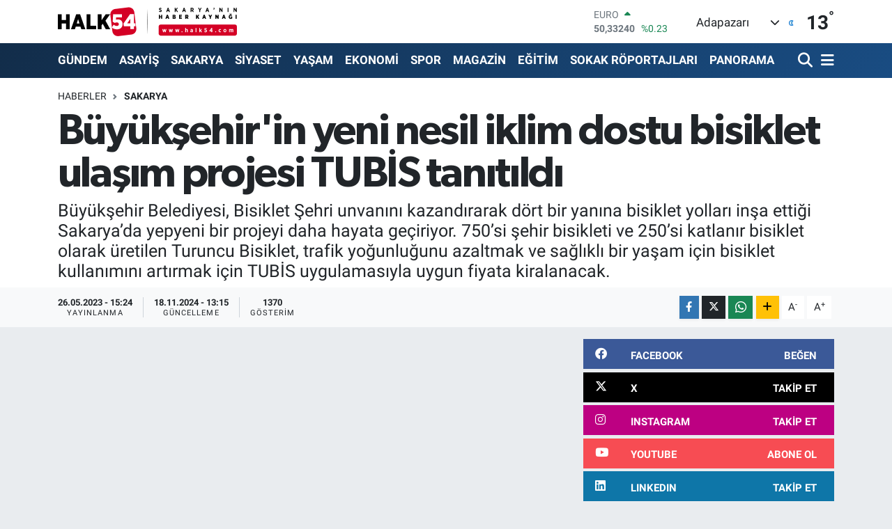

--- FILE ---
content_type: text/html; charset=UTF-8
request_url: https://www.halk54.com/buyuksehirin-yeni-nesil-iklim-dostu-bisiklet-ulasim-projesi-tubis-tanitildi
body_size: 27051
content:
<!DOCTYPE html>
<html lang="tr" data-theme="flow">
<head>
<link rel="dns-prefetch" href="//www.halk54.com">
<link rel="dns-prefetch" href="//apps.apple.com">
<link rel="dns-prefetch" href="//play.google.com">
<link rel="dns-prefetch" href="//halk54com.teimg.com">
<link rel="dns-prefetch" href="//static.tebilisim.com">
<link rel="dns-prefetch" href="//www.googletagmanager.com">
<link rel="dns-prefetch" href="//www.facebook.com">
<link rel="dns-prefetch" href="//www.twitter.com">
<link rel="dns-prefetch" href="//www.instagram.com">
<link rel="dns-prefetch" href="//www.linkedin.com">
<link rel="dns-prefetch" href="//www.youtube.com">
<link rel="dns-prefetch" href="//api.whatsapp.com">
<link rel="dns-prefetch" href="//www.w3.org">
<link rel="dns-prefetch" href="//x.com">
<link rel="dns-prefetch" href="//pinterest.com">
<link rel="dns-prefetch" href="//t.me">
<link rel="dns-prefetch" href="//facebook.com">
<link rel="dns-prefetch" href="//www.pinterest.com">
<link rel="dns-prefetch" href="//tebilisim.com">
<link rel="dns-prefetch" href="//twitter.com">
<link rel="dns-prefetch" href="//www.google.com">
<link rel="dns-prefetch" href="//cdn.onesignal.com">

    <meta charset="utf-8">
<title>Büyükşehir&#039;in yeni nesil iklim dostu bisiklet ulaşım projesi TUBİS tanıtıldı - Sakarya&#039;nın Haber Kaynağı</title>
<meta name="description" content="Büyükşehir Belediyesi, Bisiklet Şehri unvanını kazandırarak dört bir yanına bisiklet yolları inşa ettiği Sakarya’da yepyeni bir projeyi daha hayata geçiriyor. 750’si şehir bisikleti ve 250’si katlanır bisiklet olarak üretilen Turuncu Bisiklet, trafik yoğunluğunu azaltmak ve sağlıklı bir yaşam için bisiklet kullanımını artırmak için TUBİS uygulamasıyla uygun fiyata kiralanacak.">
<link rel="canonical" href="https://www.halk54.com/buyuksehirin-yeni-nesil-iklim-dostu-bisiklet-ulasim-projesi-tubis-tanitildi">
<meta name="viewport" content="width=device-width,initial-scale=1">
<meta name="X-UA-Compatible" content="IE=edge">
<meta name="robots" content="max-image-preview:large">
<meta name="theme-color" content="#122d4a">
<meta name="apple-itunes-app" content="https://apps.apple.com/us/app/halk54/id1508883705">
<meta name="google-play-app" content="https://play.google.com/store/search?q=halk54&amp;amp;c=apps&amp;amp;gl=TR">
<meta name="title" content="Büyükşehir&#039;in yeni nesil iklim dostu bisiklet ulaşım projesi TUBİS tanıtıldı">
<meta name="articleSection" content="video">
<meta name="datePublished" content="2023-05-26T15:24:00+03:00">
<meta name="dateModified" content="2024-11-18T13:15:11+03:00">
<meta name="articleAuthor" content="Emre Çatal">
<meta name="author" content="Emre Çatal">
<link rel="amphtml" href="https://www.halk54.com/buyuksehirin-yeni-nesil-iklim-dostu-bisiklet-ulasim-projesi-tubis-tanitildi/amp">
<meta property="og:site_name" content="Sakarya&#039;nın Haber Kaynağı">
<meta property="og:title" content="Büyükşehir&#039;in yeni nesil iklim dostu bisiklet ulaşım projesi TUBİS tanıtıldı">
<meta property="og:description" content="Büyükşehir Belediyesi, Bisiklet Şehri unvanını kazandırarak dört bir yanına bisiklet yolları inşa ettiği Sakarya’da yepyeni bir projeyi daha hayata geçiriyor. 750’si şehir bisikleti ve 250’si katlanır bisiklet olarak üretilen Turuncu Bisiklet, trafik yoğunluğunu azaltmak ve sağlıklı bir yaşam için bisiklet kullanımını artırmak için TUBİS uygulamasıyla uygun fiyata kiralanacak.">
<meta property="og:url" content="https://www.halk54.com/buyuksehirin-yeni-nesil-iklim-dostu-bisiklet-ulasim-projesi-tubis-tanitildi">
<meta property="og:image" content="https://halk54com.teimg.com/halk54-com/uploads/2023/05/sdgads.jpg">
<meta property="og:type" content="video">
<meta property="og:article:published_time" content="2023-05-26T15:24:00+03:00">
<meta property="og:article:modified_time" content="2024-11-18T13:15:11+03:00">
<meta property="og:video" content="">
<meta property="og:video:secure_url" content="">
<meta property="og:video:width" content="640">
<meta property="og:video:height" content="360">
<meta name="twitter:card" content="player">
<meta name="twitter:site" content="@halk54sosyal">
<meta name="twitter:title" content="Büyükşehir&#039;in yeni nesil iklim dostu bisiklet ulaşım projesi TUBİS tanıtıldı">
<meta name="twitter:description" content="Büyükşehir Belediyesi, Bisiklet Şehri unvanını kazandırarak dört bir yanına bisiklet yolları inşa ettiği Sakarya’da yepyeni bir projeyi daha hayata geçiriyor. 750’si şehir bisikleti ve 250’si katlanır bisiklet olarak üretilen Turuncu Bisiklet, trafik yoğunluğunu azaltmak ve sağlıklı bir yaşam için bisiklet kullanımını artırmak için TUBİS uygulamasıyla uygun fiyata kiralanacak.">
<meta name="twitter:image" content="https://halk54com.teimg.com/halk54-com/uploads/2023/05/sdgads.jpg">
<meta name="twitter:player" content="">
<meta name="twitter:player:width" content="640">
<meta name="twitter:player:height" content="360">
<link rel="shortcut icon" type="image/x-icon" href="https://halk54com.teimg.com/halk54-com/uploads/2023/07/54-halk.png">
<link rel="manifest" href="https://www.halk54.com/manifest.json?v=6.6.4" />
<link rel="preload" href="https://static.tebilisim.com/flow/assets/css/font-awesome/fa-solid-900.woff2" as="font" type="font/woff2" crossorigin />
<link rel="preload" href="https://static.tebilisim.com/flow/assets/css/font-awesome/fa-brands-400.woff2" as="font" type="font/woff2" crossorigin />
<link rel="preload" href="https://static.tebilisim.com/flow/assets/css/weather-icons/font/weathericons-regular-webfont.woff2" as="font" type="font/woff2" crossorigin />
<link rel="preload" href="https://static.tebilisim.com/flow/vendor/te/fonts/roboto/KFOlCnqEu92Fr1MmEU9fBBc4AMP6lQ.woff2" as="font" type="font/woff2" crossorigin />
<link rel="preload" href="https://static.tebilisim.com/flow/vendor/te/fonts/roboto/KFOlCnqEu92Fr1MmEU9fChc4AMP6lbBP.woff2" as="font" type="font/woff2" crossorigin />
<link rel="preload" href="https://static.tebilisim.com/flow/vendor/te/fonts/roboto/KFOlCnqEu92Fr1MmWUlfBBc4AMP6lQ.woff2" as="font" type="font/woff2" crossorigin />
<link rel="preload" href="https://static.tebilisim.com/flow/vendor/te/fonts/roboto/KFOlCnqEu92Fr1MmWUlfChc4AMP6lbBP.woff2" as="font" type="font/woff2" crossorigin />
<link rel="preload" href="https://static.tebilisim.com/flow/vendor/te/fonts/roboto/KFOmCnqEu92Fr1Mu4mxKKTU1Kg.woff2" as="font" type="font/woff2" crossorigin />
<link rel="preload" href="https://static.tebilisim.com/flow/vendor/te/fonts/roboto/KFOmCnqEu92Fr1Mu7GxKKTU1Kvnz.woff2" as="font" type="font/woff2" crossorigin />

<link rel="preload"
	href="https://static.tebilisim.com/flow/vendor/te/fonts/gibson/Gibson-Bold.woff2"
	as="font" type="font/woff2" crossorigin />
<link rel="preload"
	href="https://static.tebilisim.com/flow/vendor/te/fonts/gibson/Gibson-BoldItalic.woff2"
	as="font" type="font/woff2" crossorigin />
<link rel="preload"
	href="https://static.tebilisim.com/flow/vendor/te/fonts/gibson/Gibson-Italic.woff2"
	as="font" type="font/woff2" crossorigin />
<link rel="preload"
	href="https://static.tebilisim.com/flow/vendor/te/fonts/gibson/Gibson-Light.woff2"
	as="font" type="font/woff2" crossorigin />
<link rel="preload"
	href="https://static.tebilisim.com/flow/vendor/te/fonts/gibson/Gibson-LightItalic.woff2"
	as="font" type="font/woff2" crossorigin />
<link rel="preload"
	href="https://static.tebilisim.com/flow/vendor/te/fonts/gibson/Gibson-SemiBold.woff2"
	as="font" type="font/woff2" crossorigin />
<link rel="preload"
	href="https://static.tebilisim.com/flow/vendor/te/fonts/gibson/Gibson-SemiBoldItalic.woff2"
	as="font" type="font/woff2" crossorigin />
<link rel="preload"
	href="https://static.tebilisim.com/flow/vendor/te/fonts/gibson/Gibson.woff2"
	as="font" type="font/woff2" crossorigin />

<link rel="preload" as="style" href="https://static.tebilisim.com/flow/vendor/te/fonts/roboto.css?v=6.6.4">
<link rel="stylesheet" href="https://static.tebilisim.com/flow/vendor/te/fonts/roboto.css?v=6.6.4">
<link rel="preload" as="style" href="https://static.tebilisim.com/flow/vendor/te/fonts/gibson.css?v=6.6.4">
<link rel="stylesheet" href="https://static.tebilisim.com/flow/vendor/te/fonts/gibson.css?v=6.6.4">

<style>:root {
        --te-link-color: #333;
        --te-link-hover-color: #000;
        --te-font: "Roboto";
        --te-secondary-font: "Gibson";
        --te-h1-font-size: 61px;
        --te-color: #122d4a;
        --te-hover-color: #194c82;
        --mm-ocd-width: 85%!important; /*  Mobil Menü Genişliği */
        --swiper-theme-color: var(--te-color)!important;
        --header-13-color: #ffc107;
    }</style><link rel="preload" as="style" href="https://static.tebilisim.com/flow/assets/vendor/bootstrap/css/bootstrap.min.css?v=6.6.4">
<link rel="stylesheet" href="https://static.tebilisim.com/flow/assets/vendor/bootstrap/css/bootstrap.min.css?v=6.6.4">
<link rel="preload" as="style" href="https://static.tebilisim.com/flow/assets/css/app6.6.4.min.css">
<link rel="stylesheet" href="https://static.tebilisim.com/flow/assets/css/app6.6.4.min.css">



<script type="application/ld+json">{"@context":"https:\/\/schema.org","@type":"WebSite","url":"https:\/\/www.halk54.com","potentialAction":{"@type":"SearchAction","target":"https:\/\/www.halk54.com\/arama?q={query}","query-input":"required name=query"}}</script>

<script type="application/ld+json">{"@context":"https:\/\/schema.org","@type":"NewsMediaOrganization","url":"https:\/\/www.halk54.com","name":"halk54.com","logo":"https:\/\/halk54com.teimg.com\/halk54-com\/uploads\/2023\/08\/halk54-4.svg","sameAs":["https:\/\/www.facebook.com\/halk54sakarya","https:\/\/www.twitter.com\/halk54sosyal","https:\/\/www.linkedin.com\/in\/halk54\/","https:\/\/www.youtube.com\/channel\/UCU5KOaw-Rt_nYve6TQ9H3yw?view_as=subscriber","https:\/\/www.instagram.com\/halk54anahaber\/"]}</script>

<script type="application/ld+json">{"@context":"https:\/\/schema.org","@graph":[{"@type":"SiteNavigationElement","name":"Ana Sayfa","url":"https:\/\/www.halk54.com","@id":"https:\/\/www.halk54.com"},{"@type":"SiteNavigationElement","name":"G\u00dcNDEM","url":"https:\/\/www.halk54.com\/gundem","@id":"https:\/\/www.halk54.com\/gundem"},{"@type":"SiteNavigationElement","name":"\u00d6ZEL","url":"https:\/\/www.halk54.com\/ozel-haber","@id":"https:\/\/www.halk54.com\/ozel-haber"},{"@type":"SiteNavigationElement","name":"SPOR","url":"https:\/\/www.halk54.com\/spor","@id":"https:\/\/www.halk54.com\/spor"},{"@type":"SiteNavigationElement","name":"EKONOM\u0130","url":"https:\/\/www.halk54.com\/ekonomi","@id":"https:\/\/www.halk54.com\/ekonomi"},{"@type":"SiteNavigationElement","name":"S\u0130YASET","url":"https:\/\/www.halk54.com\/siyaset","@id":"https:\/\/www.halk54.com\/siyaset"},{"@type":"SiteNavigationElement","name":"YA\u015eAM","url":"https:\/\/www.halk54.com\/yasam","@id":"https:\/\/www.halk54.com\/yasam"},{"@type":"SiteNavigationElement","name":"MAGAZ\u0130N","url":"https:\/\/www.halk54.com\/magazin","@id":"https:\/\/www.halk54.com\/magazin"},{"@type":"SiteNavigationElement","name":" SAKARYA","url":"https:\/\/www.halk54.com\/sakarya","@id":"https:\/\/www.halk54.com\/sakarya"},{"@type":"SiteNavigationElement","name":"ASAY\u0130\u015e","url":"https:\/\/www.halk54.com\/asayis","@id":"https:\/\/www.halk54.com\/asayis"},{"@type":"SiteNavigationElement","name":"E\u011e\u0130T\u0130M","url":"https:\/\/www.halk54.com\/egitim","@id":"https:\/\/www.halk54.com\/egitim"},{"@type":"SiteNavigationElement","name":"SOKAK R\u00d6PORTAJLARI","url":"https:\/\/www.halk54.com\/sokak-roportajlari","@id":"https:\/\/www.halk54.com\/sokak-roportajlari"},{"@type":"SiteNavigationElement","name":"PANORAMA","url":"https:\/\/www.halk54.com\/halk54-panorama","@id":"https:\/\/www.halk54.com\/halk54-panorama"},{"@type":"SiteNavigationElement","name":"\u0130LET\u0130\u015e\u0130M","url":"https:\/\/www.halk54.com\/iletisim","@id":"https:\/\/www.halk54.com\/iletisim"},{"@type":"SiteNavigationElement","name":"Gizlilik S\u00f6zle\u015fmesi","url":"https:\/\/www.halk54.com\/gizlilik-sozlesmesi","@id":"https:\/\/www.halk54.com\/gizlilik-sozlesmesi"},{"@type":"SiteNavigationElement","name":"Yazarlar","url":"https:\/\/www.halk54.com\/yazarlar","@id":"https:\/\/www.halk54.com\/yazarlar"},{"@type":"SiteNavigationElement","name":"Foto Galeri","url":"https:\/\/www.halk54.com\/foto-galeri","@id":"https:\/\/www.halk54.com\/foto-galeri"},{"@type":"SiteNavigationElement","name":"Video Galeri","url":"https:\/\/www.halk54.com\/video","@id":"https:\/\/www.halk54.com\/video"},{"@type":"SiteNavigationElement","name":"Biyografiler","url":"https:\/\/www.halk54.com\/biyografi","@id":"https:\/\/www.halk54.com\/biyografi"},{"@type":"SiteNavigationElement","name":"Seri \u0130lanlar","url":"https:\/\/www.halk54.com\/ilan","@id":"https:\/\/www.halk54.com\/ilan"},{"@type":"SiteNavigationElement","name":"R\u00f6portajlar","url":"https:\/\/www.halk54.com\/roportaj","@id":"https:\/\/www.halk54.com\/roportaj"},{"@type":"SiteNavigationElement","name":"Anketler","url":"https:\/\/www.halk54.com\/anketler","@id":"https:\/\/www.halk54.com\/anketler"},{"@type":"SiteNavigationElement","name":"Adapazar\u0131 Bug\u00fcn, Yar\u0131n ve 1 Haftal\u0131k Hava Durumu Tahmini","url":"https:\/\/www.halk54.com\/adapazari-hava-durumu","@id":"https:\/\/www.halk54.com\/adapazari-hava-durumu"},{"@type":"SiteNavigationElement","name":"Adapazar\u0131 Namaz Vakitleri","url":"https:\/\/www.halk54.com\/adapazari-namaz-vakitleri","@id":"https:\/\/www.halk54.com\/adapazari-namaz-vakitleri"},{"@type":"SiteNavigationElement","name":"Puan Durumu ve Fikst\u00fcr","url":"https:\/\/www.halk54.com\/futbol\/st-super-lig-puan-durumu-ve-fikstur","@id":"https:\/\/www.halk54.com\/futbol\/st-super-lig-puan-durumu-ve-fikstur"}]}</script>

<script type="application/ld+json">{"@context":"https:\/\/schema.org","@type":"BreadcrumbList","itemListElement":[{"@type":"ListItem","position":1,"item":{"@type":"Thing","@id":"https:\/\/www.halk54.com","name":"Haberler"}}]}</script>
<script type="application/ld+json">{"@context":"https:\/\/schema.org","@type":"NewsArticle","headline":"B\u00fcy\u00fck\u015fehir'in yeni nesil iklim dostu bisiklet ula\u015f\u0131m projesi TUB\u0130S tan\u0131t\u0131ld\u0131","articleSection":" SAKARYA","dateCreated":"2023-05-26T15:24:00+03:00","datePublished":"2023-05-26T15:24:00+03:00","dateModified":"2024-11-18T13:15:11+03:00","wordCount":1120,"genre":"news","mainEntityOfPage":{"@type":"WebPage","@id":"https:\/\/www.halk54.com\/buyuksehirin-yeni-nesil-iklim-dostu-bisiklet-ulasim-projesi-tubis-tanitildi"},"articleBody":"<p>Sakarya B\u00fcy\u00fck\u015fehir Belediyesi, bisiklet alan\u0131nda \u015fehirde tarihi ad\u0131mlar atmaya devam ediyor. \u00d6nce D\u00fcnya Bisiklet \u015eehri unvan\u0131na, sonra ise Avrupa Spor \u015eehri \u00f6d\u00fcl\u00fcne lay\u0131k g\u00f6r\u00fclen Sakarya, son 3 y\u0131lda d\u00fcnyan\u0131n en prestijli bisiklet kupalar\u0131na ev sahipli\u011fi yapt\u0131. Bunlar\u0131n yan\u0131 s\u0131ra B\u00fcy\u00fck\u015fehir Belediye Ba\u015fkan\u0131 Ekrem Y\u00fcce\u2019nin bizzat y\u00f6netti\u011fi \u201c500 Kilometre Bisiklet Yolu\u201d hedefi i\u00e7in \u00f6nemli bir yol al\u0131nd\u0131.<\/p>\r\n\r\n<p>Bisiklet alan\u0131nda bir d\u00fcnya markas\u0131 haline gelen Sakarya\u2019da yepyeni bir proje daha hizmete al\u0131n\u0131yor. B\u00fcy\u00fck\u015fehir\u2019in toplamda 1000 adet bisikletin Yeni Nesil \u0130klim Dostu Bisikletli Ula\u015f\u0131m Projesi: TUB\u0130S Turuncu Bisiklet projesinin tan\u0131t\u0131m program\u0131 15 Temmuz Demokrasi Meydan\u0131\u2019nda ger\u00e7ekle\u015ftirildi. Kiralanacak bisikletler meydanda sergilendi, protokol \u00fcyeleri ara\u00e7larla k\u0131sa bir tur ger\u00e7ekle\u015ftirdi.<\/p>\r\n\r\n<p>T\u00f6rene Ba\u015fkan Y\u00fcce\u2019nin AK Parti Sakarya Milletvekili Murat Kaya, \u00c7evre \u015eehircilik ve \u0130klim De\u011fi\u015fikli\u011fi Bakanl\u0131\u011f\u0131 Co\u011frafi Bilgi Sistemleri Genel M\u00fcd\u00fcr Yard\u0131mc\u0131s\u0131 Dr. Ak\u0131n K\u0131sa, \u00c7evre \u015eehircilik ve \u0130klim De\u011fi\u015fikli\u011fi Bakanl\u0131\u011f\u0131 Ak\u0131ll\u0131 \u015eehirler Daire Ba\u015fkan\u0131 Y\u0131ld\u0131r\u0131m Bayar, SESOB Ba\u015fkan\u0131 Hasan Ali\u015fan, Sakarya Ticaret Borsas\u0131 Ba\u015fkan\u0131 Mustafa Gen\u00e7, Sakarya Gazeteciler Cemiyeti Ba\u015fkan\u0131 Sezai Matur, il\u00e7e belediye ba\u015fkanlar\u0131, meclis \u00fcyeleri ve vatanda\u015flar kat\u0131ld\u0131.<\/p>\r\n\r\n<p>Tan\u0131t\u0131m program\u0131nda konu\u015fan Ba\u015fkan Ekrem Y\u00fcce, \u00e7evre dostu ve kilo, strse, uyku ve kalp sa\u011fl\u0131\u011f\u0131n\u0131 do\u011frudan etkileyen bisikletin kullan\u0131m\u0131n\u0131 yayg\u0131nla\u015ft\u0131rmak i\u00e7in \u00f6nemli ad\u0131mlar att\u0131klar\u0131n\u0131 ifade etti. Bunlar aras\u0131nda en \u00f6nemlileri olan TUB\u0130S projesiyle birlikte \u015fehirde bisiklet konusunda yeni bir fark\u0131ndal\u0131k s\u00fcreci ba\u015flayaca\u011f\u0131n\u0131 kaydeden Y\u00fcce, 1 ayl\u0131k, 3 ayl\u0131k ve 6 ayl\u0131k periyotlarla ve uygun fiyatlara kiralama yap\u0131laca\u011f\u0131n\u0131 ifade etti.<\/p>\r\n\r\n<p>Verilen teknik bilgilere g\u00f6re TUB\u0130S bisikletleri, rengini Sakarya\u2019n\u0131n me\u015fhur kaba\u011f\u0131ndan ald\u0131. B\u00fcy\u00fck\u015fehir Bilgi \u0130\u015flem Dairesi kiralama, \u00f6deme, tamir, teslim i\u015flemlerinin yap\u0131ld\u0131\u011f\u0131 ve bilgilendirmelerin yer ald\u0131\u011f\u0131 bir uygulama geli\u015ftirdi. Kullan\u0131m olarak geli\u015fmi\u015f teknik \u00f6zelliklere sahip bisikletler, 14 Haziran\u2019dan itibaren Sakarya\u2019n\u0131n t\u00fcm lokasyonlar\u0131nda kullan\u0131lmak \u00fczere kiralanacak. Kiralamalar ilk etapta yaln\u0131zca Ay\u00e7i\u00e7e\u011fi Bisiklet Vadisi\u2019nden yap\u0131lacak.<\/p>\r\n\r\n<p>Detaylar\u0131 anlatan Ba\u015fkan Ekrem Y\u00fcce, \u201cBug\u00fcn tan\u0131t\u0131m\u0131 i\u00e7in bir araya gelmi\u015f oldu\u011fumuz Turuncu Bisiklet (TUB\u0130S) projemizde \u015fehrimize kazand\u0131rd\u0131\u011f\u0131m\u0131z \u00e7ok de\u011ferli projeler aras\u0131ndad\u0131r. Malumunuz bisiklet kullan\u0131m\u0131 \u00e7evre dostu ula\u015f\u0131mda bir numara. Havadaki yani atmosferdeki egzoz miktar\u0131n\u0131 azaltarak hava kirlili\u011fini \u00f6nlemektedir. Bunun yan\u0131 s\u0131ra sa\u011fl\u0131\u011fa da bir\u00e7ok faydas\u0131 mevcuttur. Kilo problemine \u00e7are olur, stresi azalt\u0131r, uyku probleminizi azalt\u0131r, kalp sa\u011fl\u0131\u011f\u0131n\u0131z\u0131 art\u0131r\u0131r, kas olu\u015fumunuza fayda sa\u011flar dolay\u0131s\u0131yla ya\u015flanmay\u0131 geciktirir\u201d dedi.<\/p>\r\n\r\n<p>\u0130lk s\u00fcre\u00e7te 750 \u015fehir bisikleti ve 250\u2019si katlan\u0131r olmak \u00fczere ilk etapta 1000 adet bisikletin kiralanaca\u011f\u0131n\u0131 ifade eden Y\u00fcce, \u201cAy\u00e7i\u00e7ek Vadimizde; 750 adedi \u015fehir bisikleti ve 250 adedi katlan\u0131r bisiklet olmak \u00fczere totalde bin adet bisikleti, bisiklet severlere kiral\u0131yoruz. 1 ayl\u0131k, 3 ayl\u0131k ve 6 ayl\u0131k olmak \u00fczere 3 \u015fekilde kiralayabilece\u011finiz bisikletlerde bak\u0131m ve onar\u0131m i\u00e7in hi\u00e7bir \u00fccret talep etmiyor, olas\u0131 bir tamir i\u015flemini bizler \u00fcstleniyoruz. Kiralayaca\u011f\u0131n\u0131z bisiklette \u00fccretsiz olarak bisiklet kilidi ve sepet mevcut olacak olup talep etmeniz halinde kask ve \u00e7ocuk koltu\u011funu da c\u00fczi bir fiyatta kiralayabileceksiniz. \u00c7evre dostu bir Belediye olarak ger\u00e7ekle\u015ftirdi\u011fimiz bu proje sayesinde hem hem\u015ferilerimize aktivite imk\u00e2n\u0131 sunuyor hem de sa\u011fl\u0131klar\u0131n\u0131 korumalar\u0131na katk\u0131 sa\u011fl\u0131yoruz. TUB\u0130S projemiz 14 Haziran\u2019da ba\u015flayacak.\u201d ifadelerini kulland\u0131.<\/p>\r\n\r\n<p>Sakarya\u2019da bisiklete dair projelerden ve Sapanca G\u00f6l\u00fc\u2019nden Kocaeli s\u0131n\u0131r\u0131na ula\u015fan ye\u015fil ve maviyi bulu\u015fturan bisiklet yolundan bahseden Y\u00fcce \u015f\u00f6yle dedi: \u201cD\u00fcnyan\u0131n en fonksiyonel bisiklet parkuru olan Ay\u00e7i\u00e7ek Bisiklet Vadisinde 17 May\u0131s\u2019ta Bike Fest\u2019i ba\u015flatt\u0131k. D\u00fcnyay\u0131 misafir etti\u011fimiz Sakarya\u2019m\u0131zda; \u00fclkemizden ve d\u00fcnyadan bir\u00e7ok sporcuyu, sporseveri a\u011f\u0131rl\u0131yoruz. Bisiklet kiralama istasyonlar\u0131 ve bisiklet bak\u0131m istasyonlar\u0131 hizmeti veriyoruz. Durmaks\u0131z\u0131n bisiklet yolu in\u015fa ederek bisiklet yolumuzu 180 kilometreye \u00e7\u0131kartt\u0131k. Yollar bitti\u011finde Sapanca G\u00f6l\u00fc kenar\u0131ndan Kocaeli B\u00fcy\u00fck\u015fehir s\u0131n\u0131r\u0131na kadar bisikletiyle gidebilmi\u015f olaca\u011f\u0131z. Bu g\u00fczerg\u00e2h d\u00fcnyada e\u015fi benzeri olmayan, ye\u015fille maviye bulu\u015fturan \u00e7evre dostu ender g\u00fczergahlardan biri olacak. Hedef 500 kilometre bisiklet yolu ve \u015fehirde maksimum bisiklet kullan\u0131m\u0131d\u0131r\u201d<\/p>\r\n\r\n<p>\u00c7evre \u015eehircilik ve \u0130klim De\u011fi\u015fikli\u011fi Bakanl\u0131\u011f\u0131 Co\u011frafi Bilgi Sistemleri Genel M\u00fcd\u00fcr Yard\u0131mc\u0131s\u0131 Dr. Ak\u0131n K\u0131sa, \u201cBu projenin hayata ge\u00e7meden \u00f6nce altyap\u0131n\u0131n haz\u0131rlanmas\u0131 gerekiyordu. Ama B\u00fcy\u00fck\u015fehir Belediye Ba\u015fkan\u0131m\u0131z \u00e7oktan bisiklet yollar\u0131, kazand\u0131\u011f\u0131 \u00f6d\u00fcller, d\u00fcnya \u00e7ap\u0131ndaki bisiklet organizasyonlar\u0131 ile birlikte bu ortam\u0131 haz\u0131rlam\u0131\u015f. Sakarya bu projenin hakk\u0131n\u0131 sonuna kadar hak etti\u201d dedi. AK Parti Milletvekili Murat Kaya ise, \u015eehri ilmek ilmek \u015fehri i\u015fleyen bir B\u00fcy\u00fck\u015fehir Belediye Ba\u015fkan\u0131m\u0131z var. Tabiki biz bu enerjiyi, bilgiyi, birikimi ba\u015f\u0131m\u0131zdaki liderimizden al\u0131yoruz. 1994 y\u0131l\u0131nda Ak Partili belediyecilik anlay\u0131\u015f\u0131n\u0131 bizlere \u00f6\u011fretiyor bizde onunla beraber yollarda ko\u015fuyoruz\u201d diye konu\u015ftu.<\/p>\r\n\r\n<p><strong>Turuncu Bisiklet Nedir?<\/strong><\/p>\r\n\r\n<p>*750 adedi \u015fehir bisikleti ve 250 adedi ise katlan\u0131r \u015fekilde olacak, toplamda 2 \u00e7e\u015fit hizmete al\u0131nacak.<\/p>\r\n\r\n<p><\/p>\r\n\r\n<p>*Kiraland\u0131ktan sonra vatanda\u015flardan bak\u0131m ve onar\u0131m\u0131 i\u00e7in \u00fccret al\u0131nmayacak, t\u00fcm i\u015flemler belediyeye ait olacak.<\/p>\r\n\r\n<p><\/p>\r\n\r\n<p>*Kiralama 14 Haziran\u2019dan itibaren ilk etapta sadece Camili Mahallesi\u2019ndeki Ay\u00e7i\u00e7e\u011fi Bisiklet Vadisi\u2019ndeki kiralama ofisinde bizzat yap\u0131lacak.<\/p>\r\n\r\n<p><\/p>\r\n\r\n<p>*Kiralama bedeli:<\/p>\r\n\r\n<p>1 ayl\u0131k 100 TL<\/p>\r\n\r\n<p>3 ayl\u0131k 250 TL<\/p>\r\n\r\n<p>6 ayl\u0131k 400 TL<\/p>\r\n\r\n<p><\/p>\r\n\r\n<p>*Kask kiralama:<\/p>\r\n\r\n<p>1 ayl\u0131k 15 TL<\/p>\r\n\r\n<p>3 ayl\u0131k 30 TL<\/p>\r\n\r\n<p>6 ayl\u0131k 50 TL<\/p>\r\n\r\n<p><\/p>\r\n\r\n<p>*\u00c7ocuk koltu\u011fu kiralama:<\/p>\r\n\r\n<p>1 ayl\u0131k 30 TL<\/p>\r\n\r\n<p>3 ayl\u0131k 60 TL<\/p>\r\n\r\n<p>6 ayl\u0131k 100 TL<\/p>\r\n\r\n<p><\/p>\r\n\r\n<p>*Kiralama gecikmesi halinde her g\u00fcn i\u00e7in 1 ayl\u0131k kira bedelinin 10'da 1'i kadar \u00fccret uygulanacak. Gecikme 10 g\u00fcn\u00fc a\u015far ise konu hukuk boyutuna ta\u015f\u0131nacak.<\/p>\r\n\r\n<p><\/p>\r\n\r\n<p>*\u00c7al\u0131nmas\u0131 ve kaybolmas\u0131 halinde ise kiralayan ki\u015finin en yak\u0131n emniyet birimine gitmesi gerekecek. Al\u0131nacak tutanak ile kiralama ofisine gelip ba\u015fvuru yapacak. \u00c7al\u0131nt\u0131 bedeli 1.500TL'yi ise ba\u015fvurudan sonra 30 g\u00fcn i\u00e7inde \u00f6demesi gerekecek.<\/p>\r\n\r\n<p><\/p>\r\n\r\n<p>*Bisikletin zarar g\u00f6rmesi durumunda ise kiralama ofisine gelinerek hasar \u00fccretsiz giderilecek. Kas\u0131tl\u0131 zarar verildi\u011fi tespit edilir ise onar\u0131m bedeli kirac\u0131dan r\u00fccu edilecek.<\/p>\r\n\r\n<p><img alt=\"386aeae6-05f6-43fa-8a67-e7b6d2790c93\" class=\"img-fluid detail-photo\" src=\"https:\/\/halk54com.teimg.com\/halk54-com\/uploads\/2023\/05\/386aeae6-05f6-43fa-8a67-e7b6d2790c93.jpeg\" style=\"width: 100%\" \/><\/p>\r\n\r\n<p><img alt=\"36c2f369-9d96-438d-b7b5-d3cd700c14dc\" class=\"img-fluid detail-photo\" src=\"https:\/\/halk54com.teimg.com\/halk54-com\/uploads\/2023\/05\/36c2f369-9d96-438d-b7b5-d3cd700c14dc.jpeg\" style=\"width: 100%\" \/><img alt=\"9e0feb11-37be-42bc-b939-d4090f48acc1\" class=\"img-fluid detail-photo\" src=\"https:\/\/halk54com.teimg.com\/halk54-com\/uploads\/2023\/05\/9e0feb11-37be-42bc-b939-d4090f48acc1.jpeg\" style=\"width: 100%\" \/><img alt=\"8f948d90-ae17-48be-9c52-12e32baf081f\" class=\"img-fluid detail-photo\" src=\"https:\/\/halk54com.teimg.com\/halk54-com\/uploads\/2023\/05\/8f948d90-ae17-48be-9c52-12e32baf081f.jpeg\" style=\"width: 100%\" \/><\/p>","description":"B\u00fcy\u00fck\u015fehir Belediyesi, Bisiklet \u015eehri unvan\u0131n\u0131 kazand\u0131rarak d\u00f6rt bir yan\u0131na bisiklet yollar\u0131 in\u015fa etti\u011fi Sakarya\u2019da yepyeni bir projeyi daha hayata ge\u00e7iriyor. 750\u2019si \u015fehir bisikleti ve 250\u2019si katlan\u0131r bisiklet olarak \u00fcretilen Turuncu Bisiklet, trafik yo\u011funlu\u011funu azaltmak ve sa\u011fl\u0131kl\u0131 bir ya\u015fam i\u00e7in bisiklet kullan\u0131m\u0131n\u0131 art\u0131rmak i\u00e7in TUB\u0130S uygulamas\u0131yla uygun fiyata kiralanacak.","inLanguage":"tr-TR","keywords":[],"image":{"@type":"ImageObject","url":"https:\/\/halk54com.teimg.com\/crop\/1280x720\/halk54-com\/uploads\/2023\/05\/sdgads.jpg","width":"1280","height":"720","caption":"B\u00fcy\u00fck\u015fehir'in yeni nesil iklim dostu bisiklet ula\u015f\u0131m projesi TUB\u0130S tan\u0131t\u0131ld\u0131"},"publishingPrinciples":"https:\/\/www.halk54.com\/gizlilik-sozlesmesi","isFamilyFriendly":"http:\/\/schema.org\/True","isAccessibleForFree":"http:\/\/schema.org\/True","publisher":{"@type":"Organization","name":"halk54.com","image":"https:\/\/halk54com.teimg.com\/halk54-com\/uploads\/2023\/08\/halk54-4.svg","logo":{"@type":"ImageObject","url":"https:\/\/halk54com.teimg.com\/halk54-com\/uploads\/2023\/08\/halk54-4.svg","width":"640","height":"375"}},"author":{"@type":"Person","name":"Emre \u00c7atal","honorificPrefix":"","jobTitle":"","url":null}}</script>





<!-- Google tag (gtag.js) -->
<script async src="https://www.googletagmanager.com/gtag/js?id=G-3JTBQ5NWGW"></script>
<script>
  window.dataLayer = window.dataLayer || [];
  function gtag(){dataLayer.push(arguments);}
  gtag('js', new Date());

  gtag('config', 'G-3JTBQ5NWGW');
</script>



<script async data-cfasync="false"
	src="https://www.googletagmanager.com/gtag/js?id=G-1NLEW79G25"></script>
<script data-cfasync="false">
	window.dataLayer = window.dataLayer || [];
	  function gtag(){dataLayer.push(arguments);}
	  gtag('js', new Date());
	  gtag('config', 'G-1NLEW79G25');
</script>




</head>




<body class="d-flex flex-column min-vh-100">

    
    

    <header class="header-1">
    <nav class="top-header navbar navbar-expand-lg navbar-light shadow-sm bg-white py-1">
        <div class="container">
                            <a class="navbar-brand me-0" href="/" title="Sakarya&#039;nın Haber Kaynağı">
                <img src="https://halk54com.teimg.com/halk54-com/uploads/2023/08/halk54-4.svg" alt="Sakarya&#039;nın Haber Kaynağı" width="257" height="40" class="light-mode img-fluid flow-logo">
<img src="https://halk54com.teimg.com/halk54-com/uploads/2023/08/halk54-4.svg" alt="Sakarya&#039;nın Haber Kaynağı" width="257" height="40" class="dark-mode img-fluid flow-logo d-none">

            </a>
                                    <div class="header-widgets d-lg-flex justify-content-end align-items-center d-none">
                <div class="position-relative overflow-hidden" style="height: 40px;">
                    <!-- PİYASALAR -->
        <div class="newsticker mini">
        <ul class="newsticker__h4 list-unstyled text-secondary" data-header="1">
            <li class="newsticker__item col dolar">
                <div>DOLAR <span class="text-success"><i class="fa fa-caret-up ms-1"></i></span> </div>
                <div class="fw-bold mb-0 d-inline-block">42,75030</div>
                <span class="d-inline-block ms-2 text-success">%0.03</span>
            </li>
            <li class="newsticker__item col euro">
                <div>EURO <span class="text-success"><i class="fa fa-caret-up ms-1"></i></span> </div>
                <div class="fw-bold mb-0 d-inline-block">50,33240</div><span
                    class="d-inline-block ms-2 text-success">%0.23</span>
            </li>
            <li class="newsticker__item col sterlin">
                <div>STERLİN <span class="text-success"><i class="fa fa-caret-up ms-1"></i></span> </div>
                <div class="fw-bold mb-0 d-inline-block">57,28770</div><span
                    class="d-inline-block ms-2 text-success">%0.17</span>
            </li>
            <li class="newsticker__item col altin">
                <div>G.ALTIN <span class="text-success"><i class="fa fa-caret-minus ms-1"></i></span> </div>
                <div class="fw-bold mb-0 d-inline-block">5963,71000</div>
                <span class="d-inline-block ms-2 text-success">%0</span>
            </li>
            <li class="newsticker__item col bist">
                <div>BİST100 <span class="text-danger"><i class="fa fa-caret-down ms-1"></i></span> </div>
                <div class="fw-bold mb-0 d-inline-block">11.287,00</div>
                <span class="d-inline-block ms-2 text-danger">%-55</span>
            </li>
            <li class="newsticker__item col btc">
                <div>BITCOIN <span class="text-danger"><i class="fa fa-caret-down ms-1"></i></span> </div>
                <div class="fw-bold mb-0 d-inline-block">86.144,91</div>
                <span class="d-inline-block ms-2 text-danger">%-1.58</span>
            </li>
        </ul>
    </div>
    

                </div>
                <div class="weather-top d-none d-lg-flex justify-content-between align-items-center ms-4 weather-widget mini">
                    <!-- HAVA DURUMU -->

<input type="hidden" name="widget_setting_weathercity" value="40.78056000,30.40333000" />

            <div class="weather mx-1">
            <div class="custom-selectbox " onclick="toggleDropdown(this)" style="width: 120px">
    <div class="d-flex justify-content-between align-items-center">
        <span style="">Adapazarı</span>
        <i class="fas fa-chevron-down" style="font-size: 14px"></i>
    </div>
    <ul class="bg-white text-dark overflow-widget" style="min-height: 100px; max-height: 300px">
                        <li>
            <a href="https://www.halk54.com/sakarya-adapazari-hava-durumu" title="Adapazarı Hava Durumu" class="text-dark">
                Adapazarı
            </a>
        </li>
                        <li>
            <a href="https://www.halk54.com/sakarya-akyazi-hava-durumu" title="Akyazı Hava Durumu" class="text-dark">
                Akyazı
            </a>
        </li>
                        <li>
            <a href="https://www.halk54.com/sakarya-arifiye-hava-durumu" title="Arifiye Hava Durumu" class="text-dark">
                Arifiye
            </a>
        </li>
                        <li>
            <a href="https://www.halk54.com/sakarya-erenler-hava-durumu" title="Erenler Hava Durumu" class="text-dark">
                Erenler
            </a>
        </li>
                        <li>
            <a href="https://www.halk54.com/sakarya-ferizli-hava-durumu" title="Ferizli Hava Durumu" class="text-dark">
                Ferizli
            </a>
        </li>
                        <li>
            <a href="https://www.halk54.com/sakarya-geyve-hava-durumu" title="Geyve Hava Durumu" class="text-dark">
                Geyve
            </a>
        </li>
                        <li>
            <a href="https://www.halk54.com/sakarya-hendek-hava-durumu" title="Hendek Hava Durumu" class="text-dark">
                Hendek
            </a>
        </li>
                        <li>
            <a href="https://www.halk54.com/sakarya-karapurcek-hava-durumu" title="Karapürçek Hava Durumu" class="text-dark">
                Karapürçek
            </a>
        </li>
                        <li>
            <a href="https://www.halk54.com/sakarya-karasu-hava-durumu" title="Karasu Hava Durumu" class="text-dark">
                Karasu
            </a>
        </li>
                        <li>
            <a href="https://www.halk54.com/sakarya-kaynarca-hava-durumu" title="Kaynarca Hava Durumu" class="text-dark">
                Kaynarca
            </a>
        </li>
                        <li>
            <a href="https://www.halk54.com/sakarya-kocaali-hava-durumu" title="Kocaali Hava Durumu" class="text-dark">
                Kocaali
            </a>
        </li>
                        <li>
            <a href="https://www.halk54.com/sakarya-pamukova-hava-durumu" title="Pamukova Hava Durumu" class="text-dark">
                Pamukova
            </a>
        </li>
                        <li>
            <a href="https://www.halk54.com/sakarya-sapanca-hava-durumu" title="Sapanca Hava Durumu" class="text-dark">
                Sapanca
            </a>
        </li>
                        <li>
            <a href="https://www.halk54.com/sakarya-serdivan-hava-durumu" title="Serdivan Hava Durumu" class="text-dark">
                Serdivan
            </a>
        </li>
                        <li>
            <a href="https://www.halk54.com/sakarya-sogutlu-hava-durumu" title="Söğütlü Hava Durumu" class="text-dark">
                Söğütlü
            </a>
        </li>
                        <li>
            <a href="https://www.halk54.com/sakarya-tarakli-hava-durumu" title="Taraklı Hava Durumu" class="text-dark">
                Taraklı
            </a>
        </li>
            </ul>
</div>

        </div>
        <div>
            <img src="//cdn.weatherapi.com/weather/64x64/night/113.png" class="condition" width="26" height="26" alt="13" />
        </div>
        <div class="weather-degree h3 mb-0 lead ms-2" data-header="1">
            <span class="degree">13</span><sup>°</sup>
        </div>
    
<div data-location='{"city":"TUXX0014"}' class="d-none"></div>


                </div>
            </div>
                        <ul class="nav d-lg-none px-2">
                
                <li class="nav-item"><a href="/arama" class="me-2" title="Ara"><i class="fa fa-search fa-lg"></i></a></li>
                <li class="nav-item"><a href="#menu" title="Ana Menü"><i class="fa fa-bars fa-lg"></i></a></li>
            </ul>
        </div>
    </nav>
    <div class="main-menu navbar navbar-expand-lg d-none d-lg-block bg-gradient-te py-1">
        <div class="container">
            <ul  class="nav fw-semibold">
        <li class="nav-item   ">
        <a href="/gundem" class="nav-link text-white" target="_self" title="GÜNDEM">GÜNDEM</a>
        
    </li>
        <li class="nav-item   ">
        <a href="/asayis" class="nav-link text-white" target="_self" title="ASAYİŞ">ASAYİŞ</a>
        
    </li>
        <li class="nav-item   ">
        <a href="/sakarya" class="nav-link text-white" target="_self" title=" SAKARYA"> SAKARYA</a>
        
    </li>
        <li class="nav-item   ">
        <a href="/siyaset" class="nav-link text-white" target="_self" title="SİYASET">SİYASET</a>
        
    </li>
        <li class="nav-item   ">
        <a href="/yasam" class="nav-link text-white" target="_self" title="YAŞAM">YAŞAM</a>
        
    </li>
        <li class="nav-item   ">
        <a href="/ekonomi" class="nav-link text-white" target="_self" title="EKONOMİ">EKONOMİ</a>
        
    </li>
        <li class="nav-item   ">
        <a href="/spor" class="nav-link text-white" target="_self" title="SPOR">SPOR</a>
        
    </li>
        <li class="nav-item   ">
        <a href="/magazin" class="nav-link text-white" target="_self" title="MAGAZİN">MAGAZİN</a>
        
    </li>
        <li class="nav-item   ">
        <a href="/egitim" class="nav-link text-white" target="_self" title="EĞİTİM">EĞİTİM</a>
        
    </li>
        <li class="nav-item   ">
        <a href="/sokak-roportajlari" class="nav-link text-white" target="_self" title="SOKAK RÖPORTAJLARI">SOKAK RÖPORTAJLARI</a>
        
    </li>
        <li class="nav-item   ">
        <a href="/halk54-panorama" class="nav-link text-white" target="_self" title="PANORAMA">PANORAMA</a>
        
    </li>
    </ul>

            <ul class="navigation-menu nav d-flex align-items-center">

                <li class="nav-item">
                    <a href="/arama" class="nav-link pe-1 text-white" title="Ara">
                        <i class="fa fa-search fa-lg"></i>
                    </a>
                </li>

                

                <li class="nav-item dropdown position-static">
                    <a class="nav-link pe-0 text-white" data-bs-toggle="dropdown" href="#" aria-haspopup="true" aria-expanded="false" title="Ana Menü">
                        <i class="fa fa-bars fa-lg"></i>
                    </a>
                    <div class="mega-menu dropdown-menu dropdown-menu-end text-capitalize shadow-lg border-0 rounded-0">

    <div class="row g-3 small p-3">

                <div class="col">
            <div class="extra-sections bg-light p-3 border">
                <a href="https://www.halk54.com/sakarya-nobetci-eczaneler" title="Sakarya Nöbetçi Eczaneler" class="d-block border-bottom pb-2 mb-2" target="_self"><i class="fa-solid fa-capsules me-2"></i>Sakarya Nöbetçi Eczaneler</a>
<a href="https://www.halk54.com/sakarya-hava-durumu" title="Sakarya Hava Durumu" class="d-block border-bottom pb-2 mb-2" target="_self"><i class="fa-solid fa-cloud-sun me-2"></i>Sakarya Hava Durumu</a>
<a href="https://www.halk54.com/sakarya-namaz-vakitleri" title="Sakarya Namaz Vakitleri" class="d-block border-bottom pb-2 mb-2" target="_self"><i class="fa-solid fa-mosque me-2"></i>Sakarya Namaz Vakitleri</a>
<a href="https://www.halk54.com/sakarya-trafik-durumu" title="Sakarya Trafik Yoğunluk Haritası" class="d-block border-bottom pb-2 mb-2" target="_self"><i class="fa-solid fa-car me-2"></i>Sakarya Trafik Yoğunluk Haritası</a>
<a href="https://www.halk54.com/futbol/super-lig-puan-durumu-ve-fikstur" title="Süper Lig Puan Durumu ve Fikstür" class="d-block border-bottom pb-2 mb-2" target="_self"><i class="fa-solid fa-chart-bar me-2"></i>Süper Lig Puan Durumu ve Fikstür</a>
<a href="https://www.halk54.com/tum-mansetler" title="Tüm Manşetler" class="d-block border-bottom pb-2 mb-2" target="_self"><i class="fa-solid fa-newspaper me-2"></i>Tüm Manşetler</a>
<a href="https://www.halk54.com/sondakika-haberleri" title="Son Dakika Haberleri" class="d-block border-bottom pb-2 mb-2" target="_self"><i class="fa-solid fa-bell me-2"></i>Son Dakika Haberleri</a>

            </div>
        </div>
        
        <div class="col">
        <a href="/sokak-roportajlari" class="d-block border-bottom  pb-2 mb-2" target="_self" title="SOKAK RÖPORTAJLARI">SOKAK RÖPORTAJLARI</a>
            <a href="/magazin" class="d-block border-bottom  pb-2 mb-2" target="_self" title="MAGAZİN">MAGAZİN</a>
            <a href="/halk54-panorama" class="d-block border-bottom  pb-2 mb-2" target="_self" title="HALK54 PANORAMA">HALK54 PANORAMA</a>
            <a href="/yasam" class="d-block border-bottom  pb-2 mb-2" target="_self" title="YAŞAM">YAŞAM</a>
            <a href="/iletisim" class="d-block border-bottom  pb-2 mb-2" target="_self" title="İLETİŞİM">İLETİŞİM</a>
            <a href="/kunye" class="d-block border-bottom  pb-2 mb-2" target="_self" title="KÜNYE">KÜNYE</a>
        </div>


    </div>

    <div class="p-3 bg-light">
                <a class="me-3"
            href="https://www.facebook.com/halk54sakarya" target="_blank" rel="nofollow noreferrer noopener"><i class="fab fa-facebook me-2 text-navy"></i> Facebook</a>
                        <a class="me-3"
            href="https://www.twitter.com/halk54sosyal" target="_blank" rel="nofollow noreferrer noopener"><i class="fab fa-x-twitter "></i> Twitter</a>
                        <a class="me-3"
            href="https://www.instagram.com/halk54anahaber/" target="_blank" rel="nofollow noreferrer noopener"><i class="fab fa-instagram me-2 text-magenta"></i> Instagram</a>
                        <a class="me-3"
            href="https://www.linkedin.com/in/halk54/" target="_blank" rel="nofollow noreferrer noopener"><i class="fab fa-linkedin me-2 text-navy"></i> Linkedin</a>
                        <a class="me-3"
            href="https://www.youtube.com/channel/UCU5KOaw-Rt_nYve6TQ9H3yw?view_as=subscriber" target="_blank" rel="nofollow noreferrer noopener"><i class="fab fa-youtube me-2 text-danger"></i> Youtube</a>
                                                <a class="" href="https://api.whatsapp.com/send?phone=0543 740 54 54" title="Whatsapp" rel="nofollow noreferrer noopener"><i
            class="fab fa-whatsapp me-2 text-navy"></i> WhatsApp İhbar Hattı</a>    </div>

    <div class="mega-menu-footer p-2 bg-te-color">
        <a class="dropdown-item text-white" href="/kunye" title="Künye"><i class="fa fa-id-card me-2"></i> Künye</a>
        <a class="dropdown-item text-white" href="/iletisim" title="İletişim"><i class="fa fa-envelope me-2"></i> İletişim</a>
        <a class="dropdown-item text-white" href="/rss-baglantilari" title="RSS Bağlantıları"><i class="fa fa-rss me-2"></i> RSS Bağlantıları</a>
        <a class="dropdown-item text-white" href="/member/login" title="Üyelik Girişi"><i class="fa fa-user me-2"></i> Üyelik Girişi</a>
    </div>


</div>

                </li>

            </ul>
        </div>
    </div>
    <ul  class="mobile-categories d-lg-none list-inline bg-white">
        <li class="list-inline-item">
        <a href="/gundem" class="text-dark" target="_self" title="GÜNDEM">
                GÜNDEM
        </a>
    </li>
        <li class="list-inline-item">
        <a href="/asayis" class="text-dark" target="_self" title="ASAYİŞ">
                ASAYİŞ
        </a>
    </li>
        <li class="list-inline-item">
        <a href="/sakarya" class="text-dark" target="_self" title=" SAKARYA">
                 SAKARYA
        </a>
    </li>
        <li class="list-inline-item">
        <a href="/siyaset" class="text-dark" target="_self" title="SİYASET">
                SİYASET
        </a>
    </li>
        <li class="list-inline-item">
        <a href="/yasam" class="text-dark" target="_self" title="YAŞAM">
                YAŞAM
        </a>
    </li>
        <li class="list-inline-item">
        <a href="/ekonomi" class="text-dark" target="_self" title="EKONOMİ">
                EKONOMİ
        </a>
    </li>
        <li class="list-inline-item">
        <a href="/spor" class="text-dark" target="_self" title="SPOR">
                SPOR
        </a>
    </li>
        <li class="list-inline-item">
        <a href="/magazin" class="text-dark" target="_self" title="MAGAZİN">
                MAGAZİN
        </a>
    </li>
        <li class="list-inline-item">
        <a href="/egitim" class="text-dark" target="_self" title="EĞİTİM">
                EĞİTİM
        </a>
    </li>
        <li class="list-inline-item">
        <a href="/sokak-roportajlari" class="text-dark" target="_self" title="SOKAK RÖPORTAJLARI">
                SOKAK RÖPORTAJLARI
        </a>
    </li>
        <li class="list-inline-item">
        <a href="/halk54-panorama" class="text-dark" target="_self" title="PANORAMA">
                PANORAMA
        </a>
    </li>
    </ul>

</header>






<main class="single overflow-hidden" style="min-height: 300px">

            <script>
document.addEventListener("DOMContentLoaded", function () {
    if (document.querySelector('.bik-ilan-detay')) {
        document.getElementById('story-line').style.display = 'none';
    }
});
</script>
<section id="story-line" class="d-md-none bg-white" data-widget-unique-key="">
    <script>
        var story_items = [{"id":"sakarya","photo":"https:\/\/halk54com.teimg.com\/crop\/200x200\/halk54-com\/uploads\/2025\/12\/aweg3-39.jpg","name":" SAKARYA","items":[{"id":228207,"type":"photo","length":10,"src":"https:\/\/halk54com.teimg.com\/crop\/720x1280\/halk54-com\/uploads\/2025\/12\/aweg3-39.jpg","link":"https:\/\/www.halk54.com\/sakaryada-kayip-kacak-oranini-minimum-seviyelere-indirecek-projede-ihale-sureci-basladi","linkText":"Sakarya'da kay\u0131p ka\u00e7ak oran\u0131n\u0131 minimum seviyelere indirecek projede ihale s\u00fcreci ba\u015flad\u0131","time":1765978500},{"id":228192,"type":"video","length":10,"src":"https:\/\/halk54com.tevideo.org\/halk54-com\/uploads\/2025\/12\/whatsapp-video-2025-12-17-at-152058.mp4","link":"https:\/\/www.halk54.com\/ferizlide-vahset-iddiasi-olmus-hayvanlari-cukurlara-atmislar","linkText":"Ferizli'de vah\u015fet iddias\u0131! '\u00d6lm\u00fc\u015f hayvanlar\u0131 \u00e7ukurlara atm\u0131\u015flar'","time":1765974060}]},{"id":"gundem","photo":"https:\/\/halk54com.teimg.com\/crop\/200x200\/halk54-com\/uploads\/2025\/12\/aewg3-27.jpg","name":"G\u00dcNDEM","items":[{"id":228163,"type":"photo","length":10,"src":"https:\/\/halk54com.teimg.com\/crop\/720x1280\/halk54-com\/uploads\/2025\/12\/aewg3-27.jpg","link":"https:\/\/www.halk54.com\/sakarya-kocaeli-bursa-ve-yalovayi-birbirine-baglayacak-yeni-otoyolun-detaylari-belli-oldu","linkText":"Sakarya, Kocaeli, Bursa ve Yalova'y\u0131 birbirine ba\u011flayacak yeni otoyolun detaylar\u0131 belli oldu","time":1765960500}]},{"id":"asayis","photo":"https:\/\/halk54com.teimg.com\/crop\/200x200\/halk54-com\/uploads\/2025\/12\/whatsapp-image-2025-12-17-at-174704.jpeg","name":"ASAY\u0130\u015e","items":[{"id":228210,"type":"photo","length":10,"src":"https:\/\/halk54com.teimg.com\/crop\/720x1280\/halk54-com\/uploads\/2025\/12\/whatsapp-image-2025-12-17-at-174704.jpeg","link":"https:\/\/www.halk54.com\/sakaryada-iki-ilcede-uyusturucu-operasyonu-2-tutuklama","linkText":"Sakarya'da iki il\u00e7ede uyu\u015fturucu operasyonu: 2 tutuklama","time":1765982880},{"id":228200,"type":"photo","length":10,"src":"https:\/\/halk54com.teimg.com\/crop\/720x1280\/halk54-com\/uploads\/2025\/12\/gwwg3w.jpg","link":"https:\/\/www.halk54.com\/kizini-arayip-intihar-edecegim-dedi-evde-asili-halde-bulundu","linkText":"K\u0131z\u0131n\u0131 aray\u0131p 'intihar edece\u011fim' dedi, evde as\u0131l\u0131 halde bulundu!","time":1765976880},{"id":228135,"type":"photo","length":10,"src":"https:\/\/halk54com.teimg.com\/crop\/720x1280\/halk54-com\/uploads\/2025\/12\/1251-104.webp","link":"https:\/\/www.halk54.com\/sakaryaya-uzanan-feto-operasyonlarinda-90-tutuklama","linkText":"Sakarya'ya uzanan FET\u00d6 operasyonlar\u0131nda 90 tutuklama","time":1765951800}]},{"id":"spor","photo":"https:\/\/halk54com.teimg.com\/crop\/200x200\/halk54-com\/uploads\/2025\/12\/aweqtg3.jpg","name":"SPOR","items":[{"id":228170,"type":"photo","length":10,"src":"https:\/\/halk54com.teimg.com\/crop\/720x1280\/halk54-com\/uploads\/2025\/12\/aweqtg3.jpg","link":"https:\/\/www.halk54.com\/sakaryasporun-yildiz-futbolcusu-iki-macta-forma-giyemeyecek","linkText":"Sakaryaspor'un y\u0131ld\u0131z futbolcusu iki ma\u00e7ta forma giyemeyecek!","time":1765963500}]},{"id":"ekonomi","photo":"https:\/\/halk54com.teimg.com\/crop\/200x200\/halk54-com\/uploads\/2025\/12\/aegw-6.jpg","name":"EKONOM\u0130","items":[{"id":228203,"type":"photo","length":10,"src":"https:\/\/halk54com.teimg.com\/crop\/720x1280\/halk54-com\/uploads\/2025\/12\/aegw-6.jpg","link":"https:\/\/www.halk54.com\/emekli-ve-memurun-maas-tablosu-netlesti-iste-ocak-ayinda-alinacak-zamli-maas","linkText":"Emekli ve memurun maa\u015f tablosu netle\u015fti: \u0130\u015fte ocak ay\u0131nda al\u0131nacak zaml\u0131 maa\u015f","time":1765977720},{"id":228168,"type":"photo","length":10,"src":"https:\/\/halk54com.teimg.com\/crop\/720x1280\/halk54-com\/uploads\/2025\/12\/sweg-25.jpg","link":"https:\/\/www.halk54.com\/tarih-netlesti-devlet-yuz-binlerce-kisinin-borcunu-siliyor","linkText":"Tarih netle\u015fti! Devlet, y\u00fcz binlerce ki\u015finin borcunu siliyor","time":1765961400},{"id":228167,"type":"photo","length":10,"src":"https:\/\/halk54com.teimg.com\/crop\/720x1280\/halk54-com\/uploads\/2025\/12\/asegw3-59.jpg","link":"https:\/\/www.halk54.com\/rakam-belirlendi-mi-bakan-isikhandan-yeni-asgari-ucret-mesaji","linkText":"Rakam belirlendi mi? Bakan I\u015f\u0131khan'dan yeni asgari \u00fccret mesaj\u0131","time":1765960860},{"id":228156,"type":"photo","length":10,"src":"https:\/\/halk54com.teimg.com\/crop\/720x1280\/halk54-com\/uploads\/2025\/12\/awqg3t-1.jpg","link":"https:\/\/www.halk54.com\/yeniden-degerleme-oraninda-gozler-erdoganda-indirim-yetkisini-kullanacak-mi","linkText":"MTV ne kadar artacak? G\u00f6zler Cumhurba\u015fkan\u0131 Erdo\u011fan'da","time":1765957260},{"id":228142,"type":"photo","length":10,"src":"https:\/\/halk54com.teimg.com\/crop\/720x1280\/halk54-com\/uploads\/2023\/01\/bu-gece-yarisindan-itibaren-benzine-67-kurus-zam-15562464-3235-amp.jpg","link":"https:\/\/www.halk54.com\/akaryakitta-tabela-yeniden-degisti-bir-indirim-daha","linkText":"Akaryak\u0131tta tabela yeniden de\u011fi\u015fti: Bir indirim daha","time":1765953840}]},{"id":"siyaset","photo":"https:\/\/halk54com.teimg.com\/crop\/200x200\/halk54-com\/uploads\/2025\/12\/whatsapp-image-2025-12-17-at-075920-2.jpeg","name":"S\u0130YASET","items":[{"id":228138,"type":"photo","length":10,"src":"https:\/\/halk54com.teimg.com\/crop\/720x1280\/halk54-com\/uploads\/2025\/12\/whatsapp-image-2025-12-17-at-075920-2.jpeg","link":"https:\/\/www.halk54.com\/anahtar-parti-sakaryada-uc-istifa-birden","linkText":"Anahtar Parti Sakarya\u2019da \u00fc\u00e7 istifa birden!","time":1765952760}]},{"id":"egitim","photo":"https:\/\/halk54com.teimg.com\/crop\/200x200\/halk54-com\/uploads\/2025\/08\/subu-14.JPG","name":"E\u011e\u0130T\u0130M","items":[{"id":228131,"type":"photo","length":10,"src":"https:\/\/halk54com.teimg.com\/crop\/720x1280\/halk54-com\/uploads\/2025\/08\/subu-14.JPG","link":"https:\/\/www.halk54.com\/subu-24-akademik-personel-alacak","linkText":"SUB\u00dc 24 akademik personel alacak","time":1765949280}]}]
    </script>
    <div id="stories" class="storiesWrapper p-2"></div>
</section>


    
    <div class="infinite" data-show-advert="1">

    

    <div class="infinite-item d-block" data-id="102340" data-category-id="17" data-reference="TE\Archive\Models\Archive" data-json-url="/service/json/featured-infinite.json">

        

        <div class="post-header pt-3 bg-white">

    <div class="container">

        
        <nav class="meta-category d-flex justify-content-lg-start" style="--bs-breadcrumb-divider: url(&#34;data:image/svg+xml,%3Csvg xmlns='http://www.w3.org/2000/svg' width='8' height='8'%3E%3Cpath d='M2.5 0L1 1.5 3.5 4 1 6.5 2.5 8l4-4-4-4z' fill='%236c757d'/%3E%3C/svg%3E&#34;);" aria-label="breadcrumb">
        <ol class="breadcrumb mb-0">
            <li class="breadcrumb-item"><a href="https://www.halk54.com" class="breadcrumb_link" target="_self">Haberler</a></li>
            <li class="breadcrumb-item active fw-bold" aria-current="page"><a href="/sakarya" target="_self" class="breadcrumb_link text-dark" title=" SAKARYA"> SAKARYA</a></li>
        </ol>
</nav>

        <h1 class="h2 fw-bold text-lg-start headline my-2" itemprop="headline">Büyükşehir&#039;in yeni nesil iklim dostu bisiklet ulaşım projesi TUBİS tanıtıldı</h1>
        
        <h2 class="lead text-lg-start text-dark my-2 description" itemprop="description">Büyükşehir Belediyesi, Bisiklet Şehri unvanını kazandırarak dört bir yanına bisiklet yolları inşa ettiği Sakarya’da yepyeni bir projeyi daha hayata geçiriyor. 750’si şehir bisikleti ve 250’si katlanır bisiklet olarak üretilen Turuncu Bisiklet, trafik yoğunluğunu azaltmak ve sağlıklı bir yaşam için bisiklet kullanımını artırmak için TUBİS uygulamasıyla uygun fiyata kiralanacak.</h2>
        
        <div class="news-tags">
    </div>

    </div>

    <div class="bg-light py-1">
        <div class="container d-flex justify-content-between align-items-center">

            <div class="meta-author">
    
    <div class="box">
    <time class="fw-bold">26.05.2023 - 15:24</time>
    <span class="info">Yayınlanma</span>
</div>
<div class="box">
    <time class="fw-bold">18.11.2024 - 13:15</time>
    <span class="info">Güncelleme</span>
</div>

    
    <div class="box">
    <span class="fw-bold">1370</span>
    <span class="info text-dark">Gösterim</span>
</div>

    

</div>


            <div class="share-area justify-content-end align-items-center d-none d-lg-flex">

    <div class="mobile-share-button-container mb-2 d-block d-md-none">
    <button
        class="btn btn-primary btn-sm rounded-0 shadow-sm w-100"
        onclick="handleMobileShare(event, 'Büyükşehir\&#039;in yeni nesil iklim dostu bisiklet ulaşım projesi TUBİS tanıtıldı', 'https://www.halk54.com/buyuksehirin-yeni-nesil-iklim-dostu-bisiklet-ulasim-projesi-tubis-tanitildi')"
        title="Paylaş"
    >
        <i class="fas fa-share-alt me-2"></i>Paylaş
    </button>
</div>

<div class="social-buttons-new d-none d-md-flex justify-content-between">
    <a
        href="https://www.facebook.com/sharer/sharer.php?u=https%3A%2F%2Fwww.halk54.com%2Fbuyuksehirin-yeni-nesil-iklim-dostu-bisiklet-ulasim-projesi-tubis-tanitildi"
        onclick="initiateDesktopShare(event, 'facebook')"
        class="btn btn-primary btn-sm rounded-0 shadow-sm me-1"
        title="Facebook'ta Paylaş"
        data-platform="facebook"
        data-share-url="https://www.halk54.com/buyuksehirin-yeni-nesil-iklim-dostu-bisiklet-ulasim-projesi-tubis-tanitildi"
        data-share-title="Büyükşehir&#039;in yeni nesil iklim dostu bisiklet ulaşım projesi TUBİS tanıtıldı"
        rel="noreferrer nofollow noopener external"
    >
        <i class="fab fa-facebook-f"></i>
    </a>

    <a
        href="https://x.com/intent/tweet?url=https%3A%2F%2Fwww.halk54.com%2Fbuyuksehirin-yeni-nesil-iklim-dostu-bisiklet-ulasim-projesi-tubis-tanitildi&text=B%C3%BCy%C3%BCk%C5%9Fehir%27in+yeni+nesil+iklim+dostu+bisiklet+ula%C5%9F%C4%B1m+projesi+TUB%C4%B0S+tan%C4%B1t%C4%B1ld%C4%B1"
        onclick="initiateDesktopShare(event, 'twitter')"
        class="btn btn-dark btn-sm rounded-0 shadow-sm me-1"
        title="X'de Paylaş"
        data-platform="twitter"
        data-share-url="https://www.halk54.com/buyuksehirin-yeni-nesil-iklim-dostu-bisiklet-ulasim-projesi-tubis-tanitildi"
        data-share-title="Büyükşehir&#039;in yeni nesil iklim dostu bisiklet ulaşım projesi TUBİS tanıtıldı"
        rel="noreferrer nofollow noopener external"
    >
        <i class="fab fa-x-twitter text-white"></i>
    </a>

    <a
        href="https://api.whatsapp.com/send?text=B%C3%BCy%C3%BCk%C5%9Fehir%27in+yeni+nesil+iklim+dostu+bisiklet+ula%C5%9F%C4%B1m+projesi+TUB%C4%B0S+tan%C4%B1t%C4%B1ld%C4%B1+-+https%3A%2F%2Fwww.halk54.com%2Fbuyuksehirin-yeni-nesil-iklim-dostu-bisiklet-ulasim-projesi-tubis-tanitildi"
        onclick="initiateDesktopShare(event, 'whatsapp')"
        class="btn btn-success btn-sm rounded-0 btn-whatsapp shadow-sm me-1"
        title="Whatsapp'ta Paylaş"
        data-platform="whatsapp"
        data-share-url="https://www.halk54.com/buyuksehirin-yeni-nesil-iklim-dostu-bisiklet-ulasim-projesi-tubis-tanitildi"
        data-share-title="Büyükşehir&#039;in yeni nesil iklim dostu bisiklet ulaşım projesi TUBİS tanıtıldı"
        rel="noreferrer nofollow noopener external"
    >
        <i class="fab fa-whatsapp fa-lg"></i>
    </a>

    <div class="dropdown">
        <button class="dropdownButton btn btn-sm rounded-0 btn-warning border-none shadow-sm me-1" type="button" data-bs-toggle="dropdown" name="socialDropdownButton" title="Daha Fazla">
            <i id="icon" class="fa fa-plus"></i>
        </button>

        <ul class="dropdown-menu dropdown-menu-end border-0 rounded-1 shadow">
            <li>
                <a
                    href="https://www.linkedin.com/sharing/share-offsite/?url=https%3A%2F%2Fwww.halk54.com%2Fbuyuksehirin-yeni-nesil-iklim-dostu-bisiklet-ulasim-projesi-tubis-tanitildi"
                    class="dropdown-item"
                    onclick="initiateDesktopShare(event, 'linkedin')"
                    data-platform="linkedin"
                    data-share-url="https://www.halk54.com/buyuksehirin-yeni-nesil-iklim-dostu-bisiklet-ulasim-projesi-tubis-tanitildi"
                    data-share-title="Büyükşehir&#039;in yeni nesil iklim dostu bisiklet ulaşım projesi TUBİS tanıtıldı"
                    rel="noreferrer nofollow noopener external"
                    title="Linkedin"
                >
                    <i class="fab fa-linkedin text-primary me-2"></i>Linkedin
                </a>
            </li>
            <li>
                <a
                    href="https://pinterest.com/pin/create/button/?url=https%3A%2F%2Fwww.halk54.com%2Fbuyuksehirin-yeni-nesil-iklim-dostu-bisiklet-ulasim-projesi-tubis-tanitildi&description=B%C3%BCy%C3%BCk%C5%9Fehir%27in+yeni+nesil+iklim+dostu+bisiklet+ula%C5%9F%C4%B1m+projesi+TUB%C4%B0S+tan%C4%B1t%C4%B1ld%C4%B1&media="
                    class="dropdown-item"
                    onclick="initiateDesktopShare(event, 'pinterest')"
                    data-platform="pinterest"
                    data-share-url="https://www.halk54.com/buyuksehirin-yeni-nesil-iklim-dostu-bisiklet-ulasim-projesi-tubis-tanitildi"
                    data-share-title="Büyükşehir&#039;in yeni nesil iklim dostu bisiklet ulaşım projesi TUBİS tanıtıldı"
                    rel="noreferrer nofollow noopener external"
                    title="Pinterest"
                >
                    <i class="fab fa-pinterest text-danger me-2"></i>Pinterest
                </a>
            </li>
            <li>
                <a
                    href="https://t.me/share/url?url=https%3A%2F%2Fwww.halk54.com%2Fbuyuksehirin-yeni-nesil-iklim-dostu-bisiklet-ulasim-projesi-tubis-tanitildi&text=B%C3%BCy%C3%BCk%C5%9Fehir%27in+yeni+nesil+iklim+dostu+bisiklet+ula%C5%9F%C4%B1m+projesi+TUB%C4%B0S+tan%C4%B1t%C4%B1ld%C4%B1"
                    class="dropdown-item"
                    onclick="initiateDesktopShare(event, 'telegram')"
                    data-platform="telegram"
                    data-share-url="https://www.halk54.com/buyuksehirin-yeni-nesil-iklim-dostu-bisiklet-ulasim-projesi-tubis-tanitildi"
                    data-share-title="Büyükşehir&#039;in yeni nesil iklim dostu bisiklet ulaşım projesi TUBİS tanıtıldı"
                    rel="noreferrer nofollow noopener external"
                    title="Telegram"
                >
                    <i class="fab fa-telegram-plane text-primary me-2"></i>Telegram
                </a>
            </li>
            <li class="border-0">
                <a class="dropdown-item" href="javascript:void(0)" onclick="printContent(event)" title="Yazdır">
                    <i class="fas fa-print text-dark me-2"></i>
                    Yazdır
                </a>
            </li>
            <li class="border-0">
                <a class="dropdown-item" href="javascript:void(0)" onclick="copyURL(event, 'https://www.halk54.com/buyuksehirin-yeni-nesil-iklim-dostu-bisiklet-ulasim-projesi-tubis-tanitildi')" rel="noreferrer nofollow noopener external" title="Bağlantıyı Kopyala">
                    <i class="fas fa-link text-dark me-2"></i>
                    Kopyala
                </a>
            </li>
        </ul>
    </div>
</div>

<script>
    var shareableModelId = 102340;
    var shareableModelClass = 'TE\\Archive\\Models\\Archive';

    function shareCount(id, model, platform, url) {
        fetch("https://www.halk54.com/sharecount", {
            method: 'POST',
            headers: {
                'Content-Type': 'application/json',
                'X-CSRF-TOKEN': document.querySelector('meta[name="csrf-token"]')?.getAttribute('content')
            },
            body: JSON.stringify({ id, model, platform, url })
        }).catch(err => console.error('Share count fetch error:', err));
    }

    function goSharePopup(url, title, width = 600, height = 400) {
        const left = (screen.width - width) / 2;
        const top = (screen.height - height) / 2;
        window.open(
            url,
            title,
            `width=${width},height=${height},left=${left},top=${top},resizable=yes,scrollbars=yes`
        );
    }

    async function handleMobileShare(event, title, url) {
        event.preventDefault();

        if (shareableModelId && shareableModelClass) {
            shareCount(shareableModelId, shareableModelClass, 'native_mobile_share', url);
        }

        const isAndroidWebView = navigator.userAgent.includes('Android') && !navigator.share;

        if (isAndroidWebView) {
            window.location.href = 'androidshare://paylas?title=' + encodeURIComponent(title) + '&url=' + encodeURIComponent(url);
            return;
        }

        if (navigator.share) {
            try {
                await navigator.share({ title: title, url: url });
            } catch (error) {
                if (error.name !== 'AbortError') {
                    console.error('Web Share API failed:', error);
                }
            }
        } else {
            alert("Bu cihaz paylaşımı desteklemiyor.");
        }
    }

    function initiateDesktopShare(event, platformOverride = null) {
        event.preventDefault();
        const anchor = event.currentTarget;
        const platform = platformOverride || anchor.dataset.platform;
        const webShareUrl = anchor.href;
        const contentUrl = anchor.dataset.shareUrl || webShareUrl;

        if (shareableModelId && shareableModelClass && platform) {
            shareCount(shareableModelId, shareableModelClass, platform, contentUrl);
        }

        goSharePopup(webShareUrl, platform ? platform.charAt(0).toUpperCase() + platform.slice(1) : "Share");
    }

    function copyURL(event, urlToCopy) {
        event.preventDefault();
        navigator.clipboard.writeText(urlToCopy).then(() => {
            alert('Bağlantı panoya kopyalandı!');
        }).catch(err => {
            console.error('Could not copy text: ', err);
            try {
                const textArea = document.createElement("textarea");
                textArea.value = urlToCopy;
                textArea.style.position = "fixed";
                document.body.appendChild(textArea);
                textArea.focus();
                textArea.select();
                document.execCommand('copy');
                document.body.removeChild(textArea);
                alert('Bağlantı panoya kopyalandı!');
            } catch (fallbackErr) {
                console.error('Fallback copy failed:', fallbackErr);
            }
        });
    }

    function printContent(event) {
        event.preventDefault();

        const triggerElement = event.currentTarget;
        const contextContainer = triggerElement.closest('.infinite-item') || document;

        const header      = contextContainer.querySelector('.post-header');
        const media       = contextContainer.querySelector('.news-section .col-lg-8 .inner, .news-section .col-lg-8 .ratio, .news-section .col-lg-8 iframe');
        const articleBody = contextContainer.querySelector('.article-text');

        if (!header && !media && !articleBody) {
            window.print();
            return;
        }

        let printHtml = '';
        
        if (header) {
            const titleEl = header.querySelector('h1');
            const descEl  = header.querySelector('.description, h2.lead');

            let cleanHeaderHtml = '<div class="printed-header">';
            if (titleEl) cleanHeaderHtml += titleEl.outerHTML;
            if (descEl)  cleanHeaderHtml += descEl.outerHTML;
            cleanHeaderHtml += '</div>';

            printHtml += cleanHeaderHtml;
        }

        if (media) {
            printHtml += media.outerHTML;
        }

        if (articleBody) {
            const articleClone = articleBody.cloneNode(true);
            articleClone.querySelectorAll('.post-flash').forEach(function (el) {
                el.parentNode.removeChild(el);
            });
            printHtml += articleClone.outerHTML;
        }
        const iframe = document.createElement('iframe');
        iframe.style.position = 'fixed';
        iframe.style.right = '0';
        iframe.style.bottom = '0';
        iframe.style.width = '0';
        iframe.style.height = '0';
        iframe.style.border = '0';
        document.body.appendChild(iframe);

        const frameWindow = iframe.contentWindow || iframe;
        const title = document.title || 'Yazdır';
        const headStyles = Array.from(document.querySelectorAll('link[rel="stylesheet"], style'))
            .map(el => el.outerHTML)
            .join('');

        iframe.onload = function () {
            try {
                frameWindow.focus();
                frameWindow.print();
            } finally {
                setTimeout(function () {
                    document.body.removeChild(iframe);
                }, 1000);
            }
        };

        const doc = frameWindow.document;
        doc.open();
        doc.write(`
            <!doctype html>
            <html lang="tr">
                <head>
<link rel="dns-prefetch" href="//www.halk54.com">
<link rel="dns-prefetch" href="//apps.apple.com">
<link rel="dns-prefetch" href="//play.google.com">
<link rel="dns-prefetch" href="//halk54com.teimg.com">
<link rel="dns-prefetch" href="//static.tebilisim.com">
<link rel="dns-prefetch" href="//www.googletagmanager.com">
<link rel="dns-prefetch" href="//www.facebook.com">
<link rel="dns-prefetch" href="//www.twitter.com">
<link rel="dns-prefetch" href="//www.instagram.com">
<link rel="dns-prefetch" href="//www.linkedin.com">
<link rel="dns-prefetch" href="//www.youtube.com">
<link rel="dns-prefetch" href="//api.whatsapp.com">
<link rel="dns-prefetch" href="//www.w3.org">
<link rel="dns-prefetch" href="//x.com">
<link rel="dns-prefetch" href="//pinterest.com">
<link rel="dns-prefetch" href="//t.me">
<link rel="dns-prefetch" href="//facebook.com">
<link rel="dns-prefetch" href="//www.pinterest.com">
<link rel="dns-prefetch" href="//tebilisim.com">
<link rel="dns-prefetch" href="//twitter.com">
<link rel="dns-prefetch" href="//www.google.com">
<link rel="dns-prefetch" href="//cdn.onesignal.com">
                    <meta charset="utf-8">
                    <title>${title}</title>
                    ${headStyles}
                    <style>
                        html, body {
                            margin: 0;
                            padding: 0;
                            background: #ffffff;
                        }
                        .printed-article {
                            margin: 0;
                            padding: 20px;
                            box-shadow: none;
                            background: #ffffff;
                        }
                    </style>
                </head>
                <body>
                    <div class="printed-article">
                        ${printHtml}
                    </div>
                </body>
            </html>
        `);
        doc.close();
    }

    var dropdownButton = document.querySelector('.dropdownButton');
    if (dropdownButton) {
        var icon = dropdownButton.querySelector('#icon');
        var parentDropdown = dropdownButton.closest('.dropdown');
        if (parentDropdown && icon) {
            parentDropdown.addEventListener('show.bs.dropdown', function () {
                icon.classList.remove('fa-plus');
                icon.classList.add('fa-minus');
            });
            parentDropdown.addEventListener('hide.bs.dropdown', function () {
                icon.classList.remove('fa-minus');
                icon.classList.add('fa-plus');
            });
        }
    }
</script>

    
        
            <a href="#" title="Metin boyutunu küçült" class="te-textDown btn btn-sm btn-white rounded-0 me-1">A<sup>-</sup></a>
            <a href="#" title="Metin boyutunu büyüt" class="te-textUp btn btn-sm btn-white rounded-0 me-1">A<sup>+</sup></a>

            
        

    
</div>



        </div>


    </div>


</div>




        <div class="container g-0 g-sm-4">

            <div class="news-section overflow-hidden mt-lg-3">
                <div class="row g-3">
                    <div class="col-lg-8">

                        <div class="ratio ratio-16x9">
        <iframe width="560" height="315" src="https://www.youtube.com/embed/43wXTs1Fja4" title="YouTube video player" frameborder="0" allow="accelerometer; autoplay; clipboard-write; encrypted-media; gyroscope; picture-in-picture; web-share" allowfullscreen style="position:absolute;top:0;left:0;width:100%;height:100%"></iframe>
    </div>





                        <div class="d-flex d-lg-none justify-content-between align-items-center p-2">

    <div class="mobile-share-button-container mb-2 d-block d-md-none">
    <button
        class="btn btn-primary btn-sm rounded-0 shadow-sm w-100"
        onclick="handleMobileShare(event, 'Büyükşehir\&#039;in yeni nesil iklim dostu bisiklet ulaşım projesi TUBİS tanıtıldı', 'https://www.halk54.com/buyuksehirin-yeni-nesil-iklim-dostu-bisiklet-ulasim-projesi-tubis-tanitildi')"
        title="Paylaş"
    >
        <i class="fas fa-share-alt me-2"></i>Paylaş
    </button>
</div>

<div class="social-buttons-new d-none d-md-flex justify-content-between">
    <a
        href="https://www.facebook.com/sharer/sharer.php?u=https%3A%2F%2Fwww.halk54.com%2Fbuyuksehirin-yeni-nesil-iklim-dostu-bisiklet-ulasim-projesi-tubis-tanitildi"
        onclick="initiateDesktopShare(event, 'facebook')"
        class="btn btn-primary btn-sm rounded-0 shadow-sm me-1"
        title="Facebook'ta Paylaş"
        data-platform="facebook"
        data-share-url="https://www.halk54.com/buyuksehirin-yeni-nesil-iklim-dostu-bisiklet-ulasim-projesi-tubis-tanitildi"
        data-share-title="Büyükşehir&#039;in yeni nesil iklim dostu bisiklet ulaşım projesi TUBİS tanıtıldı"
        rel="noreferrer nofollow noopener external"
    >
        <i class="fab fa-facebook-f"></i>
    </a>

    <a
        href="https://x.com/intent/tweet?url=https%3A%2F%2Fwww.halk54.com%2Fbuyuksehirin-yeni-nesil-iklim-dostu-bisiklet-ulasim-projesi-tubis-tanitildi&text=B%C3%BCy%C3%BCk%C5%9Fehir%27in+yeni+nesil+iklim+dostu+bisiklet+ula%C5%9F%C4%B1m+projesi+TUB%C4%B0S+tan%C4%B1t%C4%B1ld%C4%B1"
        onclick="initiateDesktopShare(event, 'twitter')"
        class="btn btn-dark btn-sm rounded-0 shadow-sm me-1"
        title="X'de Paylaş"
        data-platform="twitter"
        data-share-url="https://www.halk54.com/buyuksehirin-yeni-nesil-iklim-dostu-bisiklet-ulasim-projesi-tubis-tanitildi"
        data-share-title="Büyükşehir&#039;in yeni nesil iklim dostu bisiklet ulaşım projesi TUBİS tanıtıldı"
        rel="noreferrer nofollow noopener external"
    >
        <i class="fab fa-x-twitter text-white"></i>
    </a>

    <a
        href="https://api.whatsapp.com/send?text=B%C3%BCy%C3%BCk%C5%9Fehir%27in+yeni+nesil+iklim+dostu+bisiklet+ula%C5%9F%C4%B1m+projesi+TUB%C4%B0S+tan%C4%B1t%C4%B1ld%C4%B1+-+https%3A%2F%2Fwww.halk54.com%2Fbuyuksehirin-yeni-nesil-iklim-dostu-bisiklet-ulasim-projesi-tubis-tanitildi"
        onclick="initiateDesktopShare(event, 'whatsapp')"
        class="btn btn-success btn-sm rounded-0 btn-whatsapp shadow-sm me-1"
        title="Whatsapp'ta Paylaş"
        data-platform="whatsapp"
        data-share-url="https://www.halk54.com/buyuksehirin-yeni-nesil-iklim-dostu-bisiklet-ulasim-projesi-tubis-tanitildi"
        data-share-title="Büyükşehir&#039;in yeni nesil iklim dostu bisiklet ulaşım projesi TUBİS tanıtıldı"
        rel="noreferrer nofollow noopener external"
    >
        <i class="fab fa-whatsapp fa-lg"></i>
    </a>

    <div class="dropdown">
        <button class="dropdownButton btn btn-sm rounded-0 btn-warning border-none shadow-sm me-1" type="button" data-bs-toggle="dropdown" name="socialDropdownButton" title="Daha Fazla">
            <i id="icon" class="fa fa-plus"></i>
        </button>

        <ul class="dropdown-menu dropdown-menu-end border-0 rounded-1 shadow">
            <li>
                <a
                    href="https://www.linkedin.com/sharing/share-offsite/?url=https%3A%2F%2Fwww.halk54.com%2Fbuyuksehirin-yeni-nesil-iklim-dostu-bisiklet-ulasim-projesi-tubis-tanitildi"
                    class="dropdown-item"
                    onclick="initiateDesktopShare(event, 'linkedin')"
                    data-platform="linkedin"
                    data-share-url="https://www.halk54.com/buyuksehirin-yeni-nesil-iklim-dostu-bisiklet-ulasim-projesi-tubis-tanitildi"
                    data-share-title="Büyükşehir&#039;in yeni nesil iklim dostu bisiklet ulaşım projesi TUBİS tanıtıldı"
                    rel="noreferrer nofollow noopener external"
                    title="Linkedin"
                >
                    <i class="fab fa-linkedin text-primary me-2"></i>Linkedin
                </a>
            </li>
            <li>
                <a
                    href="https://pinterest.com/pin/create/button/?url=https%3A%2F%2Fwww.halk54.com%2Fbuyuksehirin-yeni-nesil-iklim-dostu-bisiklet-ulasim-projesi-tubis-tanitildi&description=B%C3%BCy%C3%BCk%C5%9Fehir%27in+yeni+nesil+iklim+dostu+bisiklet+ula%C5%9F%C4%B1m+projesi+TUB%C4%B0S+tan%C4%B1t%C4%B1ld%C4%B1&media="
                    class="dropdown-item"
                    onclick="initiateDesktopShare(event, 'pinterest')"
                    data-platform="pinterest"
                    data-share-url="https://www.halk54.com/buyuksehirin-yeni-nesil-iklim-dostu-bisiklet-ulasim-projesi-tubis-tanitildi"
                    data-share-title="Büyükşehir&#039;in yeni nesil iklim dostu bisiklet ulaşım projesi TUBİS tanıtıldı"
                    rel="noreferrer nofollow noopener external"
                    title="Pinterest"
                >
                    <i class="fab fa-pinterest text-danger me-2"></i>Pinterest
                </a>
            </li>
            <li>
                <a
                    href="https://t.me/share/url?url=https%3A%2F%2Fwww.halk54.com%2Fbuyuksehirin-yeni-nesil-iklim-dostu-bisiklet-ulasim-projesi-tubis-tanitildi&text=B%C3%BCy%C3%BCk%C5%9Fehir%27in+yeni+nesil+iklim+dostu+bisiklet+ula%C5%9F%C4%B1m+projesi+TUB%C4%B0S+tan%C4%B1t%C4%B1ld%C4%B1"
                    class="dropdown-item"
                    onclick="initiateDesktopShare(event, 'telegram')"
                    data-platform="telegram"
                    data-share-url="https://www.halk54.com/buyuksehirin-yeni-nesil-iklim-dostu-bisiklet-ulasim-projesi-tubis-tanitildi"
                    data-share-title="Büyükşehir&#039;in yeni nesil iklim dostu bisiklet ulaşım projesi TUBİS tanıtıldı"
                    rel="noreferrer nofollow noopener external"
                    title="Telegram"
                >
                    <i class="fab fa-telegram-plane text-primary me-2"></i>Telegram
                </a>
            </li>
            <li class="border-0">
                <a class="dropdown-item" href="javascript:void(0)" onclick="printContent(event)" title="Yazdır">
                    <i class="fas fa-print text-dark me-2"></i>
                    Yazdır
                </a>
            </li>
            <li class="border-0">
                <a class="dropdown-item" href="javascript:void(0)" onclick="copyURL(event, 'https://www.halk54.com/buyuksehirin-yeni-nesil-iklim-dostu-bisiklet-ulasim-projesi-tubis-tanitildi')" rel="noreferrer nofollow noopener external" title="Bağlantıyı Kopyala">
                    <i class="fas fa-link text-dark me-2"></i>
                    Kopyala
                </a>
            </li>
        </ul>
    </div>
</div>

<script>
    var shareableModelId = 102340;
    var shareableModelClass = 'TE\\Archive\\Models\\Archive';

    function shareCount(id, model, platform, url) {
        fetch("https://www.halk54.com/sharecount", {
            method: 'POST',
            headers: {
                'Content-Type': 'application/json',
                'X-CSRF-TOKEN': document.querySelector('meta[name="csrf-token"]')?.getAttribute('content')
            },
            body: JSON.stringify({ id, model, platform, url })
        }).catch(err => console.error('Share count fetch error:', err));
    }

    function goSharePopup(url, title, width = 600, height = 400) {
        const left = (screen.width - width) / 2;
        const top = (screen.height - height) / 2;
        window.open(
            url,
            title,
            `width=${width},height=${height},left=${left},top=${top},resizable=yes,scrollbars=yes`
        );
    }

    async function handleMobileShare(event, title, url) {
        event.preventDefault();

        if (shareableModelId && shareableModelClass) {
            shareCount(shareableModelId, shareableModelClass, 'native_mobile_share', url);
        }

        const isAndroidWebView = navigator.userAgent.includes('Android') && !navigator.share;

        if (isAndroidWebView) {
            window.location.href = 'androidshare://paylas?title=' + encodeURIComponent(title) + '&url=' + encodeURIComponent(url);
            return;
        }

        if (navigator.share) {
            try {
                await navigator.share({ title: title, url: url });
            } catch (error) {
                if (error.name !== 'AbortError') {
                    console.error('Web Share API failed:', error);
                }
            }
        } else {
            alert("Bu cihaz paylaşımı desteklemiyor.");
        }
    }

    function initiateDesktopShare(event, platformOverride = null) {
        event.preventDefault();
        const anchor = event.currentTarget;
        const platform = platformOverride || anchor.dataset.platform;
        const webShareUrl = anchor.href;
        const contentUrl = anchor.dataset.shareUrl || webShareUrl;

        if (shareableModelId && shareableModelClass && platform) {
            shareCount(shareableModelId, shareableModelClass, platform, contentUrl);
        }

        goSharePopup(webShareUrl, platform ? platform.charAt(0).toUpperCase() + platform.slice(1) : "Share");
    }

    function copyURL(event, urlToCopy) {
        event.preventDefault();
        navigator.clipboard.writeText(urlToCopy).then(() => {
            alert('Bağlantı panoya kopyalandı!');
        }).catch(err => {
            console.error('Could not copy text: ', err);
            try {
                const textArea = document.createElement("textarea");
                textArea.value = urlToCopy;
                textArea.style.position = "fixed";
                document.body.appendChild(textArea);
                textArea.focus();
                textArea.select();
                document.execCommand('copy');
                document.body.removeChild(textArea);
                alert('Bağlantı panoya kopyalandı!');
            } catch (fallbackErr) {
                console.error('Fallback copy failed:', fallbackErr);
            }
        });
    }

    function printContent(event) {
        event.preventDefault();

        const triggerElement = event.currentTarget;
        const contextContainer = triggerElement.closest('.infinite-item') || document;

        const header      = contextContainer.querySelector('.post-header');
        const media       = contextContainer.querySelector('.news-section .col-lg-8 .inner, .news-section .col-lg-8 .ratio, .news-section .col-lg-8 iframe');
        const articleBody = contextContainer.querySelector('.article-text');

        if (!header && !media && !articleBody) {
            window.print();
            return;
        }

        let printHtml = '';
        
        if (header) {
            const titleEl = header.querySelector('h1');
            const descEl  = header.querySelector('.description, h2.lead');

            let cleanHeaderHtml = '<div class="printed-header">';
            if (titleEl) cleanHeaderHtml += titleEl.outerHTML;
            if (descEl)  cleanHeaderHtml += descEl.outerHTML;
            cleanHeaderHtml += '</div>';

            printHtml += cleanHeaderHtml;
        }

        if (media) {
            printHtml += media.outerHTML;
        }

        if (articleBody) {
            const articleClone = articleBody.cloneNode(true);
            articleClone.querySelectorAll('.post-flash').forEach(function (el) {
                el.parentNode.removeChild(el);
            });
            printHtml += articleClone.outerHTML;
        }
        const iframe = document.createElement('iframe');
        iframe.style.position = 'fixed';
        iframe.style.right = '0';
        iframe.style.bottom = '0';
        iframe.style.width = '0';
        iframe.style.height = '0';
        iframe.style.border = '0';
        document.body.appendChild(iframe);

        const frameWindow = iframe.contentWindow || iframe;
        const title = document.title || 'Yazdır';
        const headStyles = Array.from(document.querySelectorAll('link[rel="stylesheet"], style'))
            .map(el => el.outerHTML)
            .join('');

        iframe.onload = function () {
            try {
                frameWindow.focus();
                frameWindow.print();
            } finally {
                setTimeout(function () {
                    document.body.removeChild(iframe);
                }, 1000);
            }
        };

        const doc = frameWindow.document;
        doc.open();
        doc.write(`
            <!doctype html>
            <html lang="tr">
                <head>
<link rel="dns-prefetch" href="//www.halk54.com">
<link rel="dns-prefetch" href="//apps.apple.com">
<link rel="dns-prefetch" href="//play.google.com">
<link rel="dns-prefetch" href="//halk54com.teimg.com">
<link rel="dns-prefetch" href="//static.tebilisim.com">
<link rel="dns-prefetch" href="//www.googletagmanager.com">
<link rel="dns-prefetch" href="//www.facebook.com">
<link rel="dns-prefetch" href="//www.twitter.com">
<link rel="dns-prefetch" href="//www.instagram.com">
<link rel="dns-prefetch" href="//www.linkedin.com">
<link rel="dns-prefetch" href="//www.youtube.com">
<link rel="dns-prefetch" href="//api.whatsapp.com">
<link rel="dns-prefetch" href="//www.w3.org">
<link rel="dns-prefetch" href="//x.com">
<link rel="dns-prefetch" href="//pinterest.com">
<link rel="dns-prefetch" href="//t.me">
<link rel="dns-prefetch" href="//facebook.com">
<link rel="dns-prefetch" href="//www.pinterest.com">
<link rel="dns-prefetch" href="//tebilisim.com">
<link rel="dns-prefetch" href="//twitter.com">
<link rel="dns-prefetch" href="//www.google.com">
<link rel="dns-prefetch" href="//cdn.onesignal.com">
                    <meta charset="utf-8">
                    <title>${title}</title>
                    ${headStyles}
                    <style>
                        html, body {
                            margin: 0;
                            padding: 0;
                            background: #ffffff;
                        }
                        .printed-article {
                            margin: 0;
                            padding: 20px;
                            box-shadow: none;
                            background: #ffffff;
                        }
                    </style>
                </head>
                <body>
                    <div class="printed-article">
                        ${printHtml}
                    </div>
                </body>
            </html>
        `);
        doc.close();
    }

    var dropdownButton = document.querySelector('.dropdownButton');
    if (dropdownButton) {
        var icon = dropdownButton.querySelector('#icon');
        var parentDropdown = dropdownButton.closest('.dropdown');
        if (parentDropdown && icon) {
            parentDropdown.addEventListener('show.bs.dropdown', function () {
                icon.classList.remove('fa-plus');
                icon.classList.add('fa-minus');
            });
            parentDropdown.addEventListener('hide.bs.dropdown', function () {
                icon.classList.remove('fa-minus');
                icon.classList.add('fa-plus');
            });
        }
    }
</script>

    
        
        <div class="google-news share-are text-end">

            <a href="#" title="Metin boyutunu küçült" class="te-textDown btn btn-sm btn-white rounded-0 me-1">A<sup>-</sup></a>
            <a href="#" title="Metin boyutunu büyüt" class="te-textUp btn btn-sm btn-white rounded-0 me-1">A<sup>+</sup></a>

            
        </div>
        

    
</div>


                        <div class="card border-0 rounded-0 mb-3">
                            <div class="article-text container-padding" data-text-id="102340" property="articleBody">
                                
                                <p>Sakarya Büyükşehir Belediyesi, bisiklet alanında şehirde tarihi adımlar atmaya devam ediyor. Önce Dünya Bisiklet Şehri unvanına, sonra ise Avrupa Spor Şehri ödülüne layık görülen Sakarya, son 3 yılda dünyanın en prestijli bisiklet kupalarına ev sahipliği yaptı. Bunların yanı sıra Büyükşehir Belediye Başkanı Ekrem Yüce’nin bizzat yönettiği “500 Kilometre Bisiklet Yolu” hedefi için önemli bir yol alındı.</p>

<p>Bisiklet alanında bir dünya markası haline gelen Sakarya’da yepyeni bir proje daha hizmete alınıyor. Büyükşehir’in toplamda 1000 adet bisikletin Yeni Nesil İklim Dostu Bisikletli Ulaşım Projesi: TUBİS Turuncu Bisiklet projesinin tanıtım programı 15 Temmuz Demokrasi Meydanı’nda gerçekleştirildi. Kiralanacak bisikletler meydanda sergilendi, protokol üyeleri araçlarla kısa bir tur gerçekleştirdi.</p>

<p>Törene Başkan Yüce’nin AK Parti Sakarya Milletvekili Murat Kaya, Çevre Şehircilik ve İklim Değişikliği Bakanlığı Coğrafi Bilgi Sistemleri Genel Müdür Yardımcısı Dr. Akın Kısa, Çevre Şehircilik ve İklim Değişikliği Bakanlığı Akıllı Şehirler Daire Başkanı Yıldırım Bayar, SESOB Başkanı Hasan Alişan, Sakarya Ticaret Borsası Başkanı Mustafa Genç, Sakarya Gazeteciler Cemiyeti Başkanı Sezai Matur, ilçe belediye başkanları, meclis üyeleri ve vatandaşlar katıldı.</p>

<p>Tanıtım programında konuşan Başkan Ekrem Yüce, çevre dostu ve kilo, strse, uyku ve kalp sağlığını doğrudan etkileyen bisikletin kullanımını yaygınlaştırmak için önemli adımlar attıklarını ifade etti. Bunlar arasında en önemlileri olan TUBİS projesiyle birlikte şehirde bisiklet konusunda yeni bir farkındalık süreci başlayacağını kaydeden Yüce, 1 aylık, 3 aylık ve 6 aylık periyotlarla ve uygun fiyatlara kiralama yapılacağını ifade etti.</p>

<p>Verilen teknik bilgilere göre TUBİS bisikletleri, rengini Sakarya’nın meşhur kabağından aldı. Büyükşehir Bilgi İşlem Dairesi kiralama, ödeme, tamir, teslim işlemlerinin yapıldığı ve bilgilendirmelerin yer aldığı bir uygulama geliştirdi. Kullanım olarak gelişmiş teknik özelliklere sahip bisikletler, 14 Haziran’dan itibaren Sakarya’nın tüm lokasyonlarında kullanılmak üzere kiralanacak. Kiralamalar ilk etapta yalnızca Ayçiçeği Bisiklet Vadisi’nden yapılacak.</p>

<p>Detayları anlatan Başkan Ekrem Yüce, “Bugün tanıtımı için bir araya gelmiş olduğumuz Turuncu Bisiklet (TUBİS) projemizde şehrimize kazandırdığımız çok değerli projeler arasındadır. Malumunuz bisiklet kullanımı çevre dostu ulaşımda bir numara. Havadaki yani atmosferdeki egzoz miktarını azaltarak hava kirliliğini önlemektedir. Bunun yanı sıra sağlığa da birçok faydası mevcuttur. Kilo problemine çare olur, stresi azaltır, uyku probleminizi azaltır, kalp sağlığınızı artırır, kas oluşumunuza fayda sağlar dolayısıyla yaşlanmayı geciktirir” dedi.</p>

<p>İlk süreçte 750 şehir bisikleti ve 250’si katlanır olmak üzere ilk etapta 1000 adet bisikletin kiralanacağını ifade eden Yüce, “Ayçiçek Vadimizde; 750 adedi şehir bisikleti ve 250 adedi katlanır bisiklet olmak üzere totalde bin adet bisikleti, bisiklet severlere kiralıyoruz. 1 aylık, 3 aylık ve 6 aylık olmak üzere 3 şekilde kiralayabileceğiniz bisikletlerde bakım ve onarım için hiçbir ücret talep etmiyor, olası bir tamir işlemini bizler üstleniyoruz. Kiralayacağınız bisiklette ücretsiz olarak bisiklet kilidi ve sepet mevcut olacak olup talep etmeniz halinde kask ve çocuk koltuğunu da cüzi bir fiyatta kiralayabileceksiniz. Çevre dostu bir Belediye olarak gerçekleştirdiğimiz bu proje sayesinde hem hemşerilerimize aktivite imkânı sunuyor hem de sağlıklarını korumalarına katkı sağlıyoruz. TUBİS projemiz 14 Haziran’da başlayacak.” ifadelerini kullandı.</p>

<p>Sakarya’da bisiklete dair projelerden ve Sapanca Gölü’nden Kocaeli sınırına ulaşan yeşil ve maviyi buluşturan bisiklet yolundan bahseden Yüce şöyle dedi: “Dünyanın en fonksiyonel bisiklet parkuru olan Ayçiçek Bisiklet Vadisinde 17 Mayıs’ta Bike Fest’i başlattık. Dünyayı misafir ettiğimiz Sakarya’mızda; ülkemizden ve dünyadan birçok sporcuyu, sporseveri ağırlıyoruz. Bisiklet kiralama istasyonları ve bisiklet bakım istasyonları hizmeti veriyoruz. Durmaksızın bisiklet yolu inşa ederek bisiklet yolumuzu 180 kilometreye çıkarttık. Yollar bittiğinde Sapanca Gölü kenarından Kocaeli Büyükşehir sınırına kadar bisikletiyle gidebilmiş olacağız. Bu güzergâh dünyada eşi benzeri olmayan, yeşille maviye buluşturan çevre dostu ender güzergahlardan biri olacak. Hedef 500 kilometre bisiklet yolu ve şehirde maksimum bisiklet kullanımıdır”</p>

<p>Çevre Şehircilik ve İklim Değişikliği Bakanlığı Coğrafi Bilgi Sistemleri Genel Müdür Yardımcısı Dr. Akın Kısa, “Bu projenin hayata geçmeden önce altyapının hazırlanması gerekiyordu. Ama Büyükşehir Belediye Başkanımız çoktan bisiklet yolları, kazandığı ödüller, dünya çapındaki bisiklet organizasyonları ile birlikte bu ortamı hazırlamış. Sakarya bu projenin hakkını sonuna kadar hak etti” dedi. AK Parti Milletvekili Murat Kaya ise, Şehri ilmek ilmek şehri işleyen bir Büyükşehir Belediye Başkanımız var. Tabiki biz bu enerjiyi, bilgiyi, birikimi başımızdaki liderimizden alıyoruz. 1994 yılında Ak Partili belediyecilik anlayışını bizlere öğretiyor bizde onunla beraber yollarda koşuyoruz” diye konuştu.</p>

<p><strong>Turuncu Bisiklet Nedir?</strong></p>

<p>*750 adedi şehir bisikleti ve 250 adedi ise katlanır şekilde olacak, toplamda 2 çeşit hizmete alınacak.</p>

<p></p>

<p>*Kiralandıktan sonra vatandaşlardan bakım ve onarımı için ücret alınmayacak, tüm işlemler belediyeye ait olacak.</p>

<p></p>

<p>*Kiralama 14 Haziran’dan itibaren ilk etapta sadece Camili Mahallesi’ndeki Ayçiçeği Bisiklet Vadisi’ndeki kiralama ofisinde bizzat yapılacak.</p>

<p></p>

<p>*Kiralama bedeli:</p>

<p>1 aylık 100 TL</p>

<p>3 aylık 250 TL</p>

<p>6 aylık 400 TL</p>

<p></p>

<p>*Kask kiralama:</p>

<p>1 aylık 15 TL</p>

<p>3 aylık 30 TL</p>

<p>6 aylık 50 TL</p>

<p></p>

<p>*Çocuk koltuğu kiralama:</p>

<p>1 aylık 30 TL</p>

<p>3 aylık 60 TL</p>

<p>6 aylık 100 TL</p>

<p></p>

<p>*Kiralama gecikmesi halinde her gün için 1 aylık kira bedelinin 10'da 1'i kadar ücret uygulanacak. Gecikme 10 günü aşar ise konu hukuk boyutuna taşınacak.</p>

<p></p>

<p>*Çalınması ve kaybolması halinde ise kiralayan kişinin en yakın emniyet birimine gitmesi gerekecek. Alınacak tutanak ile kiralama ofisine gelip başvuru yapacak. Çalıntı bedeli 1.500TL'yi ise başvurudan sonra 30 gün içinde ödemesi gerekecek.</p>

<p></p>

<p>*Bisikletin zarar görmesi durumunda ise kiralama ofisine gelinerek hasar ücretsiz giderilecek. Kasıtlı zarar verildiği tespit edilir ise onarım bedeli kiracıdan rücu edilecek.</p>

<p><img alt="386aeae6-05f6-43fa-8a67-e7b6d2790c93" class="img-fluid detail-photo" src="https://halk54com.teimg.com/halk54-com/uploads/2023/05/386aeae6-05f6-43fa-8a67-e7b6d2790c93.jpeg" style="width: 100%" /></p>

<p><img alt="36c2f369-9d96-438d-b7b5-d3cd700c14dc" class="img-fluid detail-photo" src="https://halk54com.teimg.com/halk54-com/uploads/2023/05/36c2f369-9d96-438d-b7b5-d3cd700c14dc.jpeg" style="width: 100%" /><img alt="9e0feb11-37be-42bc-b939-d4090f48acc1" class="img-fluid detail-photo" src="https://halk54com.teimg.com/halk54-com/uploads/2023/05/9e0feb11-37be-42bc-b939-d4090f48acc1.jpeg" style="width: 100%" /><img alt="8f948d90-ae17-48be-9c52-12e32baf081f" class="img-fluid detail-photo" src="https://halk54com.teimg.com/halk54-com/uploads/2023/05/8f948d90-ae17-48be-9c52-12e32baf081f.jpeg" style="width: 100%" /></p><div class="article-source py-3 small ">
    </div>

                                                                
                            </div>
                        </div>

                        <div class="editors-choice my-3">
        <div class="row g-2">
                            <div class="col-12">
                    <a class="d-block bg-te-color p-1" href="/19-yasindaki-gencin-cenesini-kirmislardi-o-supheliler-hakkinda-karar" title="19 yaşındaki gencin çenesini kırmışlardı... O şüpheliler hakkında karar" target="_self">
                        <div class="row g-1 align-items-center">
                            <div class="col-5 col-sm-3">
                                <img src="https://halk54com.teimg.com/crop/250x150/halk54-com/uploads/2025/10/asegtwq3-1.jpg" loading="lazy" width="860" height="504"
                                    alt="19 yaşındaki gencin çenesini kırmışlardı... O şüpheliler hakkında karar" class="img-fluid">
                            </div>
                            <div class="col-7 col-sm-9">
                                <div class="post-flash-heading p-2 text-white">
                                    <span class="mini-title d-none d-md-inline">Editörün Seçtiği</span>
                                    <div class="h4 title-3-line mb-0 fw-bold lh-sm">
                                        19 yaşındaki gencin çenesini kırmışlardı... O şüpheliler hakkında karar
                                    </div>
                                </div>
                            </div>
                        </div>
                    </a>
                </div>
                    </div>
    </div>





                        

                        <div class="related-news my-3 bg-white p-3">
    <div class="section-title d-flex mb-3 align-items-center">
        <div class="h2 lead flex-shrink-1 text-te-color m-0 text-nowrap fw-bold">Bunlar da ilginizi çekebilir</div>
        <div class="flex-grow-1 title-line ms-3"></div>
    </div>
    <div class="row g-3">
                <div class="col-6 col-lg-4">
            <a href="/bayraktardan-turasasa-ziyaret" title="Bayraktar’dan TÜRASAŞ’a ziyaret" target="_self">
                <img class="img-fluid" src="https://halk54com.teimg.com/crop/250x150/halk54-com/uploads/2025/12/ekran-goruntusu-2025-12-17-230253.png" width="860" height="504" alt="Bayraktar’dan TÜRASAŞ’a ziyaret"></a>
                <h3 class="h5 mt-1">
                    <a href="/bayraktardan-turasasa-ziyaret" title="Bayraktar’dan TÜRASAŞ’a ziyaret" target="_self">Bayraktar’dan TÜRASAŞ’a ziyaret</a>
                </h3>
            </a>
        </div>
                <div class="col-6 col-lg-4">
            <a href="/sau-arastirma-universitesi-statusunu-kutladi" title="SAÜ Araştırma Üniversitesi Statüsünü kutladı" target="_self">
                <img class="img-fluid" src="https://halk54com.teimg.com/crop/250x150/halk54-com/uploads/2025/12/ekran-goruntusu-2025-12-17-203126.png" width="860" height="504" alt="SAÜ Araştırma Üniversitesi Statüsünü kutladı"></a>
                <h3 class="h5 mt-1">
                    <a href="/sau-arastirma-universitesi-statusunu-kutladi" title="SAÜ Araştırma Üniversitesi Statüsünü kutladı" target="_self">SAÜ Araştırma Üniversitesi Statüsünü kutladı</a>
                </h3>
            </a>
        </div>
                <div class="col-6 col-lg-4">
            <a href="/bin-336-kilometrelik-gonul-koprusu" title="Bin 336 kilometrelik ‘Gönül Köprüsü&#039;" target="_self">
                <img class="img-fluid" src="https://halk54com.teimg.com/crop/250x150/halk54-com/uploads/2025/12/m-a-r-d-i-n3.jpg" width="860" height="504" alt="Bin 336 kilometrelik ‘Gönül Köprüsü&#039;"></a>
                <h3 class="h5 mt-1">
                    <a href="/bin-336-kilometrelik-gonul-koprusu" title="Bin 336 kilometrelik ‘Gönül Köprüsü&#039;" target="_self">Bin 336 kilometrelik ‘Gönül Köprüsü&#039;</a>
                </h3>
            </a>
        </div>
                <div class="col-6 col-lg-4">
            <a href="/kaymakam-yazici-sapanca-golu-projesini-yerinde-inceledi" title="Kaymakam Yazıcı Sapanca Gölü projesini yerinde inceledi" target="_self">
                <img class="img-fluid" src="https://halk54com.teimg.com/crop/250x150/halk54-com/uploads/2025/12/whatsapp-image-2025-12-17-at-161648.jpeg" width="860" height="504" alt="Kaymakam Yazıcı Sapanca Gölü projesini yerinde inceledi"></a>
                <h3 class="h5 mt-1">
                    <a href="/kaymakam-yazici-sapanca-golu-projesini-yerinde-inceledi" title="Kaymakam Yazıcı Sapanca Gölü projesini yerinde inceledi" target="_self">Kaymakam Yazıcı Sapanca Gölü projesini yerinde inceledi</a>
                </h3>
            </a>
        </div>
                <div class="col-6 col-lg-4">
            <a href="/sakaryada-kayip-kacak-oranini-minimum-seviyelere-indirecek-projede-ihale-sureci-basladi" title="Sakarya&#039;da kayıp kaçak oranını minimum seviyelere indirecek projede ihale süreci başladı" target="_self">
                <img class="img-fluid" src="https://halk54com.teimg.com/crop/250x150/halk54-com/uploads/2025/12/aweg3-39.jpg" width="860" height="504" alt="Sakarya&#039;da kayıp kaçak oranını minimum seviyelere indirecek projede ihale süreci başladı"></a>
                <h3 class="h5 mt-1">
                    <a href="/sakaryada-kayip-kacak-oranini-minimum-seviyelere-indirecek-projede-ihale-sureci-basladi" title="Sakarya&#039;da kayıp kaçak oranını minimum seviyelere indirecek projede ihale süreci başladı" target="_self">Sakarya&#039;da kayıp kaçak oranını minimum seviyelere indirecek projede ihale süreci başladı</a>
                </h3>
            </a>
        </div>
                <div class="col-6 col-lg-4">
            <a href="/baskan-alemdar-kaynarcada-yatirimlari-inceledi-yeni-mujdeleri-paylasti" title="Başkan Alemdar, Kaynarca’da yatırımları inceledi, yeni müjdeleri paylaştı" target="_self">
                <img class="img-fluid" src="https://halk54com.teimg.com/crop/250x150/halk54-com/uploads/2025/12/34-25.jpeg" width="860" height="504" alt="Başkan Alemdar, Kaynarca’da yatırımları inceledi, yeni müjdeleri paylaştı"></a>
                <h3 class="h5 mt-1">
                    <a href="/baskan-alemdar-kaynarcada-yatirimlari-inceledi-yeni-mujdeleri-paylasti" title="Başkan Alemdar, Kaynarca’da yatırımları inceledi, yeni müjdeleri paylaştı" target="_self">Başkan Alemdar, Kaynarca’da yatırımları inceledi, yeni müjdeleri paylaştı</a>
                </h3>
            </a>
        </div>
            </div>
</div>


                        

                                                    <div id="comments" class="bg-white mb-3 p-3">

    
    <div>
        <div class="section-title d-flex mb-3 align-items-center">
            <div class="h2 lead flex-shrink-1 text-te-color m-0 text-nowrap fw-bold">Yorumlar </div>
            <div class="flex-grow-1 title-line ms-3"></div>
        </div>


        <form method="POST" action="https://www.halk54.com/comments/add" accept-charset="UTF-8" id="form_102340"><input name="_token" type="hidden" value="xcgjAf4RVSE5vT4FqykR9BMVhDdnf8Ct7AcalAmn">
        <div id="nova_honeypot_eiyrchynrIdSjiNV_wrap" style="display: none" aria-hidden="true">
        <input id="nova_honeypot_eiyrchynrIdSjiNV"
               name="nova_honeypot_eiyrchynrIdSjiNV"
               type="text"
               value=""
                              autocomplete="nope"
               tabindex="-1">
        <input name="valid_from"
               type="text"
               value="[base64]"
                              autocomplete="off"
               tabindex="-1">
    </div>
        <input name="reference_id" type="hidden" value="102340">
        <input name="reference_type" type="hidden" value="TE\Archive\Models\Archive">
        <input name="parent_id" type="hidden" value="0">


        <div class="form-row">
            <div class="form-group mb-3">
                <textarea class="form-control" rows="3" placeholder="Yorumlarınızı ve düşüncelerinizi bizimle paylaşın" required name="body" cols="50"></textarea>
            </div>
            <div class="form-group mb-3">
                <input class="form-control" placeholder="Adınız soyadınız" required name="name" type="text">
            </div>


                        <div class="col-12 mb-3">
                <div class="g-recaptcha" data-sitekey="6Ldk4-0UAAAAAPuP_HUM79vrqi4aTT_OoeDt6UcA" id="captcha" name="captcha"></div>
            </div>
            
            <div class="form-group mb-3">
                <button type="submit" class="btn btn-te-color add-comment" data-id="102340" data-reference="TE\Archive\Models\Archive">
                    <span class="spinner-border spinner-border-sm d-none"></span>
                    Gönder
                </button>
            </div>


        </div>

        
        </form>

        <div id="comment-area" class="comment_read_102340" data-post-id="102340" data-model="TE\Archive\Models\Archive" data-action="/comments/list" ></div>

        
    </div>
</div>

                        

                    </div>

                    <div class="col-lg-4">
                        <!-- SECONDARY SIDEBAR -->
                        <aside class="social-media-widget mb-3 fw-bold" data-widget-unique-key="sosyal_medya_sayfalarim_22469">
        <a href="https://facebook.com/halk54sakarya" title="Beğen" class="facebook d-flex p-2 mb-1" data-platform="facebook" data-username="halk54sakarya" target="_blank" rel="nofollow noreferrer noopener">
        <div class="text-white mx-2 m-0"><i class="fab fa-facebook"></i></div>
        <div class="flex-grow-1 text-white ms-3 small pt-1">FACEBOOK</div>
        <div class="mx-3 fw-semibold small pt-1"><span class="text-white text-uppercase">Beğen</span></div>
    </a>
            <a href="https://x.com/halk54sosyal" title="Takip Et" class="twitter d-flex p-2 mb-1" data-platform="twitter" data-username="halk54sosyal" target="_blank" rel="nofollow noreferrer noopener">
        <div class="text-white mx-2 m-0"><i class="fab fa-x-twitter text-white"></i></div>
        <div class="flex-grow-1 text-white ms-3 small pt-1">X</div>
        <div class="mx-3 fw-semibold small pt-1"><span class="text-white text-uppercase">Takip Et</span></div>
    </a>
            <a href="https://www.instagram.com/halk54anahaber/" title="Takip Et" class="instagram d-flex p-2 mb-1" data-platform="instagram" data-username="halk54anahaber/" target="_blank" style="background-color: #BD0082" rel="nofollow noreferrer noopener">
        <div class="text-white mx-2 m-0"><i class="fab fa-instagram"></i></div>
        <div class="flex-grow-1 text-white ms-3 small pt-1">INSTAGRAM</div>
        <div class="mx-3 small pt-1"><span class="text-white text-uppercase">Takip Et</span></div>
    </a>
            <a href="https://www.youtube.com/channel/UCU5KOaw-Rt_nYve6TQ9H3yw?view_as=subscriber" title="Abone Ol" class="youtube d-flex p-2 mb-1" data-platform="youtube" data-username="channel/UCU5KOaw-Rt_nYve6TQ9H3yw?view_as=subscriber" target="_blank" rel="nofollow noreferrer noopener">
        <div class="text-white mx-2 m-0"><i class="fab fa-youtube"></i></div>
        <div class="flex-grow-1 text-white ms-3 small pt-1">YOUTUBE</div>
        <div class="mx-3 small pt-1"><span class="text-white text-uppercase">Abone Ol</span></div>
    </a>
            <a href="https://www.linkedin.com/in/halk54/" title="Takip Et" class="linkedin d-flex p-2 mb-1" data-platform="linkedin" data-username="https://www.linkedin.com/in/halk54/" target="_blank" rel="nofollow noreferrer noopener">
        <div class="text-white mx-2 m-0"><i class="fab fa-linkedin"></i></div>
        <div class="flex-grow-1 text-white ms-3 small pt-1">LINKEDIN</div>
        <div class="mx-3 small pt-1"><span class="text-white text-uppercase">Takip Et</span></div>
    </a>
                    <a href="https://api.whatsapp.com/send?phone=0543 740 54 54" title="MESAJ GÖNDER" class="bg-success d-flex p-2 mb-1" data-platform="whatsapp" data-username="tebilisim" target="_blank" rel="nofollow noreferrer noopener">
        <div class="text-white mx-2 m-0"><i class="fab fa-whatsapp"></i></div>
        <div class="flex-grow-1 text-white ms-3 small pt-1">0543 740 54 54</div>
        <div class="mx-3 small pt-1"><span class="text-white text-uppercase">İletişim</span></div>
    </a>
    </aside>
<!-- TREND HABERLER -->
<section class="top-shared mb-3 px-3 pt-3 bg-te-color" data-widget-unique-key="trend_haberler_22473">
    <div class="section-title d-flex mb-3 align-items-center">
        <h2 class="lead flex-shrink-1 text-white m-0 text-nowrap fw-bold">Trend Haberler</h2>
        <div class="flex-grow-1 title-line-light ms-3"></div>
    </div>
        <a href="/yasak-basliyor-sakaryada-bu-baligi-avlayana-da-satana-da-para-cezasi-var" title="Yasak başlıyor! Sakarya&#039;da bu balığı avlayana da satana da para cezası var..." target="_self" class="d-flex position-relative pb-3">
        <div class="flex-shrink-0">
            <img src="https://halk54com.teimg.com/crop/250x150/halk54-com/uploads/2025/12/aqwegt3.jpg" loading="lazy" width="130" height="76" alt="Yasak başlıyor! Sakarya&#039;da bu balığı avlayana da satana da para cezası var..." class="img-fluid">
        </div>
        <div class="flex-grow-1 ms-3 d-flex align-items-center">
            <div class="title-3-line lh-sm text-white">
                Yasak başlıyor! Sakarya&#039;da bu balığı avlayana da satana da para cezası var...
            </div>
        </div>
        <span class="sorting rounded-pill position-absolute translate-middle badge bg-red">1</span>
    </a>
        <a href="/sakarya-orman-bolge-mudurlugu-hendekteki-dort-tasinmazi-satisa-cikariyor" title="Sakarya Orman Bölge Müdürlüğü, Hendek’teki dört taşınmazı satışa çıkarıyor" target="_self" class="d-flex position-relative pb-3">
        <div class="flex-shrink-0">
            <img src="https://halk54com.teimg.com/crop/250x150/halk54-com/uploads/2025/12/sakarya-orman.jpg" loading="lazy" width="130" height="76" alt="Sakarya Orman Bölge Müdürlüğü, Hendek’teki dört taşınmazı satışa çıkarıyor" class="img-fluid">
        </div>
        <div class="flex-grow-1 ms-3 d-flex align-items-center">
            <div class="title-3-line lh-sm text-white">
                Sakarya Orman Bölge Müdürlüğü, Hendek’teki dört taşınmazı satışa çıkarıyor
            </div>
        </div>
        <span class="sorting rounded-pill position-absolute translate-middle badge bg-red">2</span>
    </a>
        <a href="/sapanca-park-projesi-icinde-kalan-6-kilometrelik-alanda-halkin-hizmetine-aciliyor-seni-gidi-bungalovcu-seni" title="Sapanca Park Projesi içinde kalan 6 kilometrelik alanda halkın hizmetine açılıyor: Seni gidi Bungalovcu seni!" target="_self" class="d-flex position-relative pb-3">
        <div class="flex-shrink-0">
            <img src="https://halk54com.teimg.com/crop/250x150/halk54-com/uploads/2025/12/weh-1.jpg" loading="lazy" width="130" height="76" alt="Sapanca Park Projesi içinde kalan 6 kilometrelik alanda halkın hizmetine açılıyor: Seni gidi Bungalovcu seni!" class="img-fluid">
        </div>
        <div class="flex-grow-1 ms-3 d-flex align-items-center">
            <div class="title-3-line lh-sm text-white">
                Sapanca Park Projesi içinde kalan 6 kilometrelik alanda halkın hizmetine açılıyor: Seni gidi Bungalovcu seni!
            </div>
        </div>
        <span class="sorting rounded-pill position-absolute translate-middle badge bg-red">3</span>
    </a>
        <a href="/ak-parti-genel-baskan-yardimcisi-yavuz-ile-baskan-alemdara-sistematik-operasyon-yapiliyor" title="AK Parti Genel Başkan Yardımcısı Yavuz ile Başkan Alemdar’a sistematik operasyon yapılıyor" target="_self" class="d-flex position-relative pb-3">
        <div class="flex-shrink-0">
            <img src="https://halk54com.teimg.com/crop/250x150/halk54-com/uploads/2025/12/asewg3-27.jpg" loading="lazy" width="130" height="76" alt="AK Parti Genel Başkan Yardımcısı Yavuz ile Başkan Alemdar’a sistematik operasyon yapılıyor" class="img-fluid">
        </div>
        <div class="flex-grow-1 ms-3 d-flex align-items-center">
            <div class="title-3-line lh-sm text-white">
                AK Parti Genel Başkan Yardımcısı Yavuz ile Başkan Alemdar’a sistematik operasyon yapılıyor
            </div>
        </div>
        <span class="sorting rounded-pill position-absolute translate-middle badge bg-red">4</span>
    </a>
        <a href="/kizini-arayip-intihar-edecegim-dedi-evde-asili-halde-bulundu" title="Kızını arayıp &#039;intihar edeceğim&#039; dedi, evde asılı halde bulundu!" target="_self" class="d-flex position-relative pb-3">
        <div class="flex-shrink-0">
            <img src="https://halk54com.teimg.com/crop/250x150/halk54-com/uploads/2025/12/gwwg3w.jpg" loading="lazy" width="130" height="76" alt="Kızını arayıp &#039;intihar edeceğim&#039; dedi, evde asılı halde bulundu!" class="img-fluid">
        </div>
        <div class="flex-grow-1 ms-3 d-flex align-items-center">
            <div class="title-3-line lh-sm text-white">
                Kızını arayıp &#039;intihar edeceğim&#039; dedi, evde asılı halde bulundu!
            </div>
        </div>
        <span class="sorting rounded-pill position-absolute translate-middle badge bg-red">5</span>
    </a>
        <a href="/sapanca-golu-havzasinin-kiyi-seridinin-icinde-kalanlarin-geregi-yapilacak-alayi-yikilacak" title="Sapanca Gölü havzasının kıyı şeridinin içinde kalanların gereği yapılacak! Alayı yıkılacak" target="_self" class="d-flex position-relative pb-3">
        <div class="flex-shrink-0">
            <img src="https://halk54com.teimg.com/crop/250x150/halk54-com/uploads/2025/12/asweg-6.jpg" loading="lazy" width="130" height="76" alt="Sapanca Gölü havzasının kıyı şeridinin içinde kalanların gereği yapılacak! Alayı yıkılacak" class="img-fluid">
        </div>
        <div class="flex-grow-1 ms-3 d-flex align-items-center">
            <div class="title-3-line lh-sm text-white">
                Sapanca Gölü havzasının kıyı şeridinin içinde kalanların gereği yapılacak! Alayı yıkılacak
            </div>
        </div>
        <span class="sorting rounded-pill position-absolute translate-middle badge bg-red">6</span>
    </a>
    </section>
<!-- KUTU HABERLER -->
<section class="horizontal-news">
    <div class="row g-2 mb-3">
                <div class="col-6 " >
            <div class="h-100 bg-white">
                <a class="d-block img-hover-zoom" href="/hindi-kumesi-alevlere-teslim-oldu" title="Hindi kümesi alevlere teslim oldu">
                    <img class="img-fluid" src="https://halk54com.teimg.com/crop/640x375/halk54-com/uploads/2025/12/a-w601336-01.jpg" loading="lazy" width="860" height="504" alt="Hindi kümesi alevlere teslim oldu">
                </a>
                <div class="px-3 py-2">
                    <a href="/asayis" title="" class="small fw-semibold text-uppercase" target="_self" style="color: #000;">ASAYİŞ</a>
                    <h3 class="h5"><a href="/hindi-kumesi-alevlere-teslim-oldu" title="ASAYİŞ" target="_self">Hindi kümesi alevlere teslim oldu</a></h3>
                </div>
            </div>
        </div>
                <div class="col-6 " >
            <div class="h-100 bg-white">
                <a class="d-block img-hover-zoom" href="/ozel-sektorun-yurt-disi-kredi-borcu-2108-milyar-dolar-oldu" title="Özel sektörün yurt dışı kredi borcu 210,8 milyar dolar oldu">
                    <img class="img-fluid" src="https://halk54com.teimg.com/crop/640x375/halk54-com/uploads/2025/12/3916260-2.jpg" loading="lazy" width="860" height="504" alt="Özel sektörün yurt dışı kredi borcu 210,8 milyar dolar oldu">
                </a>
                <div class="px-3 py-2">
                    <a href="/gundem" title="" class="small fw-semibold text-uppercase" target="_self" style="color: #f22613;">GÜNDEM</a>
                    <h3 class="h5"><a href="/ozel-sektorun-yurt-disi-kredi-borcu-2108-milyar-dolar-oldu" title="GÜNDEM" target="_self">Özel sektörün yurt dışı kredi borcu 210,8 milyar dolar oldu</a></h3>
                </div>
            </div>
        </div>
                <div class="col-6 " >
            <div class="h-100 bg-white">
                <a class="d-block img-hover-zoom" href="/15-gun-arayla-bir-kisiyi-oldurdu-bir-kisiyi-yaraladi" title="15 gün arayla bir kişiyi öldürdü, bir kişiyi yaraladı">
                    <img class="img-fluid" src="https://halk54com.teimg.com/crop/640x375/halk54-com/uploads/2025/12/a-w600913-01-1.jpg" loading="lazy" width="860" height="504" alt="15 gün arayla bir kişiyi öldürdü, bir kişiyi yaraladı">
                </a>
                <div class="px-3 py-2">
                    <a href="/asayis" title="" class="small fw-semibold text-uppercase" target="_self" style="color: #000;">ASAYİŞ</a>
                    <h3 class="h5"><a href="/15-gun-arayla-bir-kisiyi-oldurdu-bir-kisiyi-yaraladi" title="ASAYİŞ" target="_self">15 gün arayla bir kişiyi öldürdü, bir kişiyi yaraladı</a></h3>
                </div>
            </div>
        </div>
                <div class="col-6 " >
            <div class="h-100 bg-white">
                <a class="d-block img-hover-zoom" href="/kayak-merkezine-yapay-kar-destegi" title="Kayak merkezine yapay kar desteği">
                    <img class="img-fluid" src="https://halk54com.teimg.com/crop/640x375/halk54-com/uploads/2025/12/ekran-goruntusu-2025-12-17-183254.png" loading="lazy" width="860" height="504" alt="Kayak merkezine yapay kar desteği">
                </a>
                <div class="px-3 py-2">
                    <a href="/gundem" title="" class="small fw-semibold text-uppercase" target="_self" style="color: #f22613;">GÜNDEM</a>
                    <h3 class="h5"><a href="/kayak-merkezine-yapay-kar-destegi" title="GÜNDEM" target="_self">Kayak merkezine yapay kar desteği</a></h3>
                </div>
            </div>
        </div>
                <div class="col-6 " >
            <div class="h-100 bg-white">
                <a class="d-block img-hover-zoom" href="/serdivan-yazlik-mahallesinde-ulasim-seferberligi" title="Serdivan Yazlık Mahallesi’nde ulaşım seferberliği">
                    <img class="img-fluid" src="https://halk54com.teimg.com/crop/640x375/halk54-com/uploads/2025/12/whatsapp-image-2025-12-17-at-123108.jpeg" loading="lazy" width="860" height="504" alt="Serdivan Yazlık Mahallesi’nde ulaşım seferberliği">
                </a>
                <div class="px-3 py-2">
                    <a href="/sakarya" title="" class="small fw-semibold text-uppercase" target="_self" style="color: #9c59b6;"> SAKARYA</a>
                    <h3 class="h5"><a href="/serdivan-yazlik-mahallesinde-ulasim-seferberligi" title=" SAKARYA" target="_self">Serdivan Yazlık Mahallesi’nde ulaşım seferberliği</a></h3>
                </div>
            </div>
        </div>
                <div class="col-6 " >
            <div class="h-100 bg-white">
                <a class="d-block img-hover-zoom" href="/gencligin-meclisi-toplandi" title="Gençliğin Meclisi toplandı">
                    <img class="img-fluid" src="https://halk54com.teimg.com/crop/640x375/halk54-com/uploads/2025/12/thumbnail-whatsapp-image-2025-12-17-at-101244-1.jpg" loading="lazy" width="860" height="504" alt="Gençliğin Meclisi toplandı">
                </a>
                <div class="px-3 py-2">
                    <a href="/sakarya" title="" class="small fw-semibold text-uppercase" target="_self" style="color: #9c59b6;"> SAKARYA</a>
                    <h3 class="h5"><a href="/gencligin-meclisi-toplandi" title=" SAKARYA" target="_self">Gençliğin Meclisi toplandı</a></h3>
                </div>
            </div>
        </div>
                <div class="col-6 " >
            <div class="h-100 bg-white">
                <a class="d-block img-hover-zoom" href="/suriyeli-sahsin-cesedi-bulundu" title="Suriyeli şahsın cesedi bulundu">
                    <img class="img-fluid" src="https://halk54com.teimg.com/crop/640x375/halk54-com/uploads/2025/12/a-w600630-03.jpg" loading="lazy" width="860" height="504" alt="Suriyeli şahsın cesedi bulundu">
                </a>
                <div class="px-3 py-2">
                    <a href="/asayis" title="" class="small fw-semibold text-uppercase" target="_self" style="color: #000;">ASAYİŞ</a>
                    <h3 class="h5"><a href="/suriyeli-sahsin-cesedi-bulundu" title="ASAYİŞ" target="_self">Suriyeli şahsın cesedi bulundu</a></h3>
                </div>
            </div>
        </div>
                <div class="col-6 " >
            <div class="h-100 bg-white">
                <a class="d-block img-hover-zoom" href="/suca-suruklenen-cocuklari-arastirma-komisyonu-ilk-toplantisini-yapti" title="Suça sürüklenen çocukları araştırma komisyonu ilk toplantısını yaptı">
                    <img class="img-fluid" src="https://halk54com.teimg.com/crop/640x375/halk54-com/uploads/2025/12/whatsapp-image-2025-12-16-at-233028.jpeg" loading="lazy" width="860" height="504" alt="Suça sürüklenen çocukları araştırma komisyonu ilk toplantısını yaptı">
                </a>
                <div class="px-3 py-2">
                    <a href="/gundem" title="" class="small fw-semibold text-uppercase" target="_self" style="color: #f22613;">GÜNDEM</a>
                    <h3 class="h5"><a href="/suca-suruklenen-cocuklari-arastirma-komisyonu-ilk-toplantisini-yapti" title="GÜNDEM" target="_self">Suça sürüklenen çocukları araştırma komisyonu ilk toplantısını yaptı</a></h3>
                </div>
            </div>
        </div>
                <div class="col-6 " >
            <div class="h-100 bg-white">
                <a class="d-block img-hover-zoom" href="/saude-ozbekistanli-saglik-akademisyenleri-misafir-edildi" title="SAÜ’de Özbekistanlı Sağlık Akademisyenleri misafir edildi">
                    <img class="img-fluid" src="https://halk54com.teimg.com/crop/640x375/halk54-com/uploads/2025/12/whatsapp-image-2025-12-16-at-223032.jpeg" loading="lazy" width="860" height="504" alt="SAÜ’de Özbekistanlı Sağlık Akademisyenleri misafir edildi">
                </a>
                <div class="px-3 py-2">
                    <a href="/sakarya" title="" class="small fw-semibold text-uppercase" target="_self" style="color: #9c59b6;"> SAKARYA</a>
                    <h3 class="h5"><a href="/saude-ozbekistanli-saglik-akademisyenleri-misafir-edildi" title=" SAKARYA" target="_self">SAÜ’de Özbekistanlı Sağlık Akademisyenleri misafir edildi</a></h3>
                </div>
            </div>
        </div>
                <div class="col-6 " >
            <div class="h-100 bg-white">
                <a class="d-block img-hover-zoom" href="/tuggeneral-karacadan-milletvekili-kayaya-ziyaret" title="Tuğgeneral Karaca’dan Milletvekili Kaya’ya ziyaret">
                    <img class="img-fluid" src="https://halk54com.teimg.com/crop/640x375/halk54-com/uploads/2025/12/ekran-goruntusu-2025-12-16-221919.png" loading="lazy" width="860" height="504" alt="Tuğgeneral Karaca’dan Milletvekili Kaya’ya ziyaret">
                </a>
                <div class="px-3 py-2">
                    <a href="/gundem" title="" class="small fw-semibold text-uppercase" target="_self" style="color: #f22613;">GÜNDEM</a>
                    <h3 class="h5"><a href="/tuggeneral-karacadan-milletvekili-kayaya-ziyaret" title="GÜNDEM" target="_self">Tuğgeneral Karaca’dan Milletvekili Kaya’ya ziyaret</a></h3>
                </div>
            </div>
        </div>
                <div class="col-6 " >
            <div class="h-100 bg-white">
                <a class="d-block img-hover-zoom" href="/hendek-ikbaliye-toki-projesi-icin-ced-olumlu-karari" title="Hendek İkbaliye TOKİ Projesi için “ÇED Olumlu” kararı">
                    <img class="img-fluid" src="https://halk54com.teimg.com/crop/640x375/halk54-com/uploads/2025/12/whatsapp-image-2025-12-16-at-204703.jpeg" loading="lazy" width="860" height="504" alt="Hendek İkbaliye TOKİ Projesi için “ÇED Olumlu” kararı">
                </a>
                <div class="px-3 py-2">
                    <a href="/sakarya" title="" class="small fw-semibold text-uppercase" target="_self" style="color: #9c59b6;"> SAKARYA</a>
                    <h3 class="h5"><a href="/hendek-ikbaliye-toki-projesi-icin-ced-olumlu-karari" title=" SAKARYA" target="_self">Hendek İkbaliye TOKİ Projesi için “ÇED Olumlu” kararı</a></h3>
                </div>
            </div>
        </div>
                <div class="col-6 " >
            <div class="h-100 bg-white">
                <a class="d-block img-hover-zoom" href="/kadin-hakeme-saldiran-antrenor-tutuklandi" title="Kadın hakeme saldıran antrenör tutuklandı">
                    <img class="img-fluid" src="https://halk54com.teimg.com/crop/640x375/halk54-com/uploads/2025/12/ekran-goruntusu-2025-12-16-205437.png" loading="lazy" width="860" height="504" alt="Kadın hakeme saldıran antrenör tutuklandı">
                </a>
                <div class="px-3 py-2">
                    <a href="/asayis" title="" class="small fw-semibold text-uppercase" target="_self" style="color: #000;">ASAYİŞ</a>
                    <h3 class="h5"><a href="/kadin-hakeme-saldiran-antrenor-tutuklandi" title="ASAYİŞ" target="_self">Kadın hakeme saldıran antrenör tutuklandı</a></h3>
                </div>
            </div>
        </div>
            </div>
</section>

                    </div>

                </div>
            </div>
        </div>

                    <a href="" class="d-none pagination__next"></a>
            </div>



</div>


</main>


<footer class="mt-auto">

                    <div class="footer bg-white py-3">
    <div class="container">
        <div class="row g-3">
            <div class="logo-area col-sm-7 col-lg-4 text-center text-lg-start small">
                <a href="/" title="Sakarya&#039;nın Haber Kaynağı" class="d-block mb-3" >
                    <img src="https://halk54com.teimg.com/halk54-com/uploads/2023/08/halk54-4.svg" alt="Sakarya&#039;nın Haber Kaynağı" width="211" height="40" class="light-mode img-fluid flow-logo">
<img src="https://halk54com.teimg.com/halk54-com/uploads/2023/08/halk54-4.svg" alt="Sakarya&#039;nın Haber Kaynağı" width="257" height="40" class="dark-mode img-fluid flow-logo d-none">

                </a>
                <p class="text-dark">Semerciler Mahallesi
Çınar Sok. No:22
Posta kodu: 54100
Adapazarı / Sakarya 
<a href="/cdn-cgi/l/email-protection" class="__cf_email__" data-cfemail="6e0d1b030f0207001a182e06011a030f0702400d0103">[email&#160;protected]</a> /                                                                                                                                                                                                                                                                                                                                                                                                                                                                                                                                                                                                                                                                                                                                                                                                          
0 264 279 45 45</p>
                <div class="social-buttons my-3">
                    <a class="btn-outline-primary text-center px-0 btn rounded-circle " rel="nofollow"
    href="https://www.facebook.com/halk54sakarya" target="_blank" title="Facebook">
    <i class="fab fa-facebook-f"></i>
</a>
<a class="btn-outline-dark text-center px-0 btn rounded-circle" rel="nofollow" href="https://www.twitter.com/halk54sosyal" target="_blank" title="X">
    <i class="fab fa-x-twitter"></i>
</a>
<a class="btn-outline-danger text-center px-0 btn rounded-circle" rel="nofollow"
    href="https://www.pinterest.com/cumalintv/_saved/" target="_blank" title="Pinterest">
    <i class="fab fa-pinterest"></i>
</a>
<a class="btn-outline-purple text-center px-0 btn rounded-circle" rel="nofollow"
    href="https://www.instagram.com/halk54anahaber/" target="_blank" title="Instagram">
    <i class="fab fa-instagram"></i>
</a>
<a class="btn-outline-primary text-center px-0 btn rounded-circle" rel="nofollow" href="https://www.linkedin.com/in/halk54/" target="_blank"
    title="LinkedIn">
    <i class="fab fa-linkedin-in"></i>
</a>
<a class="btn-outline-danger text-center px-0 btn rounded-circle" rel="nofollow"
    href="https://www.youtube.com/channel/UCU5KOaw-Rt_nYve6TQ9H3yw?view_as=subscriber" target="_blank" title="Youtube">
    <i class="fab fa-youtube"></i>
</a>
<a class="btn-outline-success text-center px-0 btn rounded-circle" rel="nofollow"
    href="https://api.whatsapp.com/send?phone=0543 740 54 54" title="Whatsapp"><i class="fab fa-whatsapp"></i></a>

                </div>
            </div>
                        <div class="pages-area col-sm-5 col-lg-3 small">
                <ul class="list-unstyled footer-page">
                    <li><a href="https://www.halk54.com/sakarya-nobetci-eczaneler" title="Sakarya Nöbetçi Eczaneler" target="_self"><i class="fa-solid fa-capsules me-2 text-te-color"></i>Sakarya Nöbetçi Eczaneler</a></li>
<li><a href="https://www.halk54.com/sakarya-hava-durumu" title="Sakarya Hava Durumu" target="_self"><i class="fa-solid fa-cloud-sun me-2 text-te-color"></i>Sakarya Hava Durumu</a></li>
<li><a href="https://www.halk54.com/sakarya-namaz-vakitleri" title="Sakarya Namaz Vakitleri" target="_self"><i class="fa-solid fa-mosque me-2 text-te-color"></i>Sakarya Namaz Vakitleri</a></li>
<li><a href="https://www.halk54.com/sakarya-trafik-durumu" title="Sakarya Trafik Yoğunluk Haritası" target="_self"><i class="fa-solid fa-car me-2 text-te-color"></i>Sakarya Trafik Yoğunluk Haritası</a></li>
<li><a href="https://www.halk54.com/futbol/super-lig-puan-durumu-ve-fikstur" title="Süper Lig Puan Durumu ve Fikstür" target="_self"><i class="fa-solid fa-chart-bar me-2 text-te-color"></i>Süper Lig Puan Durumu ve Fikstür</a></li>
<li><a href="https://www.halk54.com/tum-mansetler" title="Tüm Manşetler" target="_self"><i class="fa-solid fa-newspaper me-2 text-te-color"></i>Tüm Manşetler</a></li>
<li><a href="https://www.halk54.com/sondakika-haberleri" title="Son Dakika Haberleri" target="_self"><i class="fa-solid fa-bell me-2 text-te-color"></i>Son Dakika Haberleri</a></li>
<li><a href="https://www.halk54.com/arsiv" title="Haber Arşivi" target="_self"><i class="fa-solid fa-folder-open me-2 text-te-color"></i>Haber Arşivi</a></li>

                </ul>
            </div>
                        <div class="category-area col-lg-5 small">
                <ul  class="list-inline footer-category">
        <li class="list-inline-item  ">
        <a href="/gundem" class="" target="_self" title="GÜNDEM"><i class="fa fa-caret-right text-te-color"></i>GÜNDEM</a>
    </li>
        <li class="list-inline-item  ">
        <a href="/asayis" class="" target="_self" title="ASAYİŞ"><i class="fa fa-caret-right text-te-color"></i>ASAYİŞ</a>
    </li>
        <li class="list-inline-item  ">
        <a href="/sakarya" class="" target="_self" title=" SAKARYA"><i class="fa fa-caret-right text-te-color"></i> SAKARYA</a>
    </li>
        <li class="list-inline-item  ">
        <a href="/siyaset" class="" target="_self" title="SİYASET"><i class="fa fa-caret-right text-te-color"></i>SİYASET</a>
    </li>
        <li class="list-inline-item  ">
        <a href="/yasam" class="" target="_self" title="YAŞAM"><i class="fa fa-caret-right text-te-color"></i>YAŞAM</a>
    </li>
        <li class="list-inline-item  ">
        <a href="/ekonomi" class="" target="_self" title="EKONOMİ"><i class="fa fa-caret-right text-te-color"></i>EKONOMİ</a>
    </li>
        <li class="list-inline-item  ">
        <a href="/sokak-roportajlari" class="" target="_self" title="SOKAK RÖPORTAJLARI"><i class="fa fa-caret-right text-te-color"></i>SOKAK RÖPORTAJLARI</a>
    </li>
        <li class="list-inline-item  ">
        <a href="/egitim" class="" target="_self" title="EĞİTİM"><i class="fa fa-caret-right text-te-color"></i>EĞİTİM</a>
    </li>
        <li class="list-inline-item  ">
        <a href="/spor" class="" target="_self" title="SPOR"><i class="fa fa-caret-right text-te-color"></i>SPOR</a>
    </li>
        <li class="list-inline-item  ">
        <a href="/magazin" class="" target="_self" title="MAGAZİN"><i class="fa fa-caret-right text-te-color"></i>MAGAZİN</a>
    </li>
        <li class="list-inline-item  ">
        <a href="/ozel-haber" class="" target="_self" title="ÖZEL HABER"><i class="fa fa-caret-right text-te-color"></i>ÖZEL HABER</a>
    </li>
    </ul>

            </div>
        </div>
        <div class="mobile-apps text-center pb-3">
            <a class="px-1" href="https://apps.apple.com/us/app/halk54/id1508883705" rel="nofollow" title="appstore" target="_blank">
            <img src="https://www.halk54.com/themes/flow/assets/img/appstore.svg" alt="appstore" loading="lazy" width="168" height="50" class="img-fluid rounded mb-2 mb-md-0">
        </a>
        
                
        <a class="px-1" href="https://play.google.com/store/search?q=halk54&amp;amp;c=apps&amp;amp;gl=TR" rel="nofollow" title="google-play" target="_blank">
            <img src="https://www.halk54.com/themes/flow/assets/img/google-play.svg" alt="google-play" loading="lazy" width="168" height="50" class="img-fluid rounded mb-2 mb-md-0">
        </a>
        
        
        </div>
    </div>
</div>


<div class="copyright py-3 bg-gradient-te">
    <div class="container">
        <div class="row small align-items-center">
            <div class="col-lg-8 d-flex justify-content-evenly justify-content-lg-start align-items-center mb-3 mb-lg-0">
                <div class="footer-rss">
                    <a href="/rss" class="btn btn-light btn-sm me-3 text-nowrap" title="RSS" target="_self"><i class="fa fa-rss text-warning me-1"></i> RSS</a>
                </div>
                <div class="text-white text-center text-lg-start copyright-text">Copyright © 2022. Her hakkı saklıdır.</div>
            </div>
            <hr class="d-block d-lg-none">
            <div class="col-lg-4">
                <div class="text-white-50 text-center text-lg-end">
                    Haber Yazılımı: <a href="https://tebilisim.com/haber-yazilimi" target="_blank" class="text-white" title="haber yazılımı, haber sistemi, haber scripti">TE Bilişim</a>
                </div>
            </div>
        </div>
    </div>
</div>


        
    </footer>

    <a href="#" class="go-top mini-title">
        <i class="fa fa-long-arrow-up" aria-hidden="true"></i>
        <div class="text-uppercase">Üst</div>
    </a>

    <style>
        .go-top {
            position: fixed;
            background: var(--te-color);
            right: 1%;
            bottom: -100px;
            color: #fff;
            width: 40px;
            text-align: center;
            margin-left: -20px;
            padding-top: 10px;
            padding-bottom: 15px;
            border-radius: 100px;
            z-index: 50;
            opacity: 0;
            transition: .3s ease all;
        }

        /* Görünür hali */
        .go-top.show {
            opacity: 1;
            bottom: 10%;
        }
    </style>

    <script data-cfasync="false" src="/cdn-cgi/scripts/5c5dd728/cloudflare-static/email-decode.min.js"></script><script>
        // Scroll'a göre göster/gizle
    window.addEventListener('scroll', function () {
    const button = document.querySelector('.go-top');
    if (window.scrollY > window.innerHeight) {
        button.classList.add('show');
    } else {
        button.classList.remove('show');
    }
    });

    // Tıklanınca yukarı kaydır
    document.querySelector('.go-top').addEventListener('click', function (e) {
    e.preventDefault();
    window.scrollTo({ top: 0, behavior: 'smooth' });
    });
    </script>

    <nav id="mobile-menu" class="fw-bold">
    <ul>
        <li class="mobile-extra py-3 text-center border-bottom d-flex justify-content-evenly">
            <a href="https://facebook.com/halk54sakarya" class="p-1 btn btn-outline-navy text-navy" target="_blank" title="facebook" rel="nofollow noreferrer noopener"><i class="fab fa-facebook-f"></i></a>            <a href="https://twitter.com/halk54sosyal" class="p-1 btn btn-outline-dark text-dark" target="_blank" title="twitter" rel="nofollow noreferrer noopener"><i class="fab fa-x-twitter"></i></a>            <a href="https://www.instagram.com/halk54anahaber/" class="p-1 btn btn-outline-purple text-purple" target="_blank" title="instagram" rel="nofollow noreferrer noopener"><i class="fab fa-instagram"></i></a>            <a href="https://www.youtube.com/channel/UCU5KOaw-Rt_nYve6TQ9H3yw?view_as=subscriber" class="p-1 btn btn-outline-danger text-danger" target="_blank" title="youtube" rel="nofollow noreferrer noopener"><i class="fab fa-youtube"></i></a>            <a href="https://api.whatsapp.com/send?phone=0543 740 54 54" class="p-1 btn btn-outline-success text-success" target="_blank" title="Whatsapp" rel="nofollow noreferrer noopener"><i class="fab fa-whatsapp"></i></a>                                                <a href="https://www.linkedin.com/in/halk54/" class="p-1 btn btn-outline-navy text-navy" target="_blank" title="linkedin" rel="nofollow noreferrer noopener"><i class="fab fa-linkedin-in"></i></a>        </li>

        <li class="Selected"><a href="/" title="Ana Sayfa"><i class="fa fa-home me-2 text-te-color"></i>Ana Sayfa</a>
        </li>
        <li><span><i class="fa fa-folder me-2 text-te-color"></i>Kategoriler</span>
            <ul >
        <li>
        <a href="/gundem" target="_self" title="GÜNDEM" class="">
            <i class="fa fa-angle-right me-2 text-te-color"></i>
            GÜNDEM
        </a>
        
    </li>
        <li>
        <a href="/asayis" target="_self" title="ASAYİŞ" class="">
            <i class="fa fa-angle-right me-2 text-te-color"></i>
            ASAYİŞ
        </a>
        
    </li>
        <li>
        <a href="/yasam" target="_self" title="YAŞAM" class="">
            <i class="fa fa-angle-right me-2 text-te-color"></i>
            YAŞAM
        </a>
        
    </li>
        <li>
        <a href="/sakarya" target="_self" title=" SAKARYA" class="">
            <i class="fa fa-angle-right me-2 text-te-color"></i>
             SAKARYA
        </a>
        
    </li>
        <li>
        <a href="/siyaset" target="_self" title="SİYASET" class="">
            <i class="fa fa-angle-right me-2 text-te-color"></i>
            SİYASET
        </a>
        
    </li>
        <li>
        <a href="/ekonomi" target="_self" title="EKONOMİ" class="">
            <i class="fa fa-angle-right me-2 text-te-color"></i>
            EKONOMİ
        </a>
        
    </li>
        <li>
        <a href="/sokak-roportajlari" target="_self" title="SOKAK RÖPORTAJLARI" class="">
            <i class="fa fa-angle-right me-2 text-te-color"></i>
            SOKAK RÖPORTAJLARI
        </a>
        
    </li>
        <li>
        <a href="/spor" target="_self" title="SPOR" class="">
            <i class="fa fa-angle-right me-2 text-te-color"></i>
            SPOR
        </a>
        
    </li>
        <li>
        <a href="/egitim" target="_self" title="EĞİTİM" class="">
            <i class="fa fa-angle-right me-2 text-te-color"></i>
            EĞİTİM
        </a>
        
    </li>
        <li>
        <a href="/magazin" target="_self" title="MAGAZİN" class="">
            <i class="fa fa-angle-right me-2 text-te-color"></i>
            MAGAZİN
        </a>
        
    </li>
        <li>
        <a href="/ozel-haber" target="_self" title="ÖZEL HABER" class="">
            <i class="fa fa-angle-right me-2 text-te-color"></i>
            ÖZEL HABER
        </a>
        
    </li>
        <li>
        <a href="/halk54-panorama" target="_self" title="HALK54 PANORAMA" class="">
            <i class="fa fa-angle-right me-2 text-te-color"></i>
            HALK54 PANORAMA
        </a>
        
    </li>
    </ul>

        </li>
                <li><a href="/foto-galeri" title="Foto Galeri"><i class="fa fa-camera me-2 text-te-color"></i> Foto Galeri</a></li>
                        <li><a href="/video" title="Video"><i class="fa fa-video me-2 text-te-color"></i> Video</a></li>
                        <li><a href="/yazarlar"  title="Yazarlar"><i class="fa fa-pen-nib me-2 text-te-color"></i> Yazarlar</a></li>
                                <li><a href="/ilan"  title="Seri İlan"><i class="fa fa-bullhorn me-2 text-te-color"></i> Seri İlan</a></li>
                        <li><a href="/roportaj"  title="Röportaj"><i class="fa fa-microphone me-2 text-te-color"></i> Röportaj</a></li>
                        <li><a href="/biyografi"  title="Biyografi"><i class="fa fa-users me-2 text-te-color"></i> Biyografi</a></li>
                        <li><a href="/anketler"  title="Anketler"><i class="fa fa-chart-bar me-2 text-te-color"></i> Anketler</a></li>
        
        <li><a href="/kunye" title="Künye"><i class="fa fa-id-card me-2 text-te-color"></i>Künye</a></li>
        <li><a href="/iletisim" title="İletişim"><i class="fa fa-envelope me-2  text-te-color"></i>İletişim</a></li>
                <li><span><i class="fa fa-folder me-2 text-te-color"></i>Servisler</span>
            <ul class="text-nowrap">
                <li><a href="https://www.halk54.com/sakarya-nobetci-eczaneler" title="Sakarya Nöbetçi Eczaneler" target="_self"><i class="fa-solid fa-capsules me-2 text-te-color"></i>Sakarya Nöbetçi Eczaneler</a></li>
<li><a href="https://www.halk54.com/sakarya-hava-durumu" title="Sakarya Hava Durumu" target="_self"><i class="fa-solid fa-cloud-sun me-2 text-te-color"></i>Sakarya Hava Durumu</a></li>
<li><a href="https://www.halk54.com/sakarya-namaz-vakitleri" title="Sakarya Namaz Vakitleri" target="_self"><i class="fa-solid fa-mosque me-2 text-te-color"></i>Sakarya Namaz Vakitleri</a></li>
<li><a href="https://www.halk54.com/sakarya-trafik-durumu" title="Sakarya Trafik Yoğunluk Haritası" target="_self"><i class="fa-solid fa-car me-2 text-te-color"></i>Sakarya Trafik Yoğunluk Haritası</a></li>
<li><a href="https://www.halk54.com/futbol/super-lig-puan-durumu-ve-fikstur" title="Süper Lig Puan Durumu ve Fikstür" target="_self"><i class="fa-solid fa-chart-bar me-2 text-te-color"></i>Süper Lig Puan Durumu ve Fikstür</a></li>
<li><a href="https://www.halk54.com/tum-mansetler" title="Tüm Manşetler" target="_self"><i class="fa-solid fa-newspaper me-2 text-te-color"></i>Tüm Manşetler</a></li>
<li><a href="https://www.halk54.com/sondakika-haberleri" title="Son Dakika Haberleri" target="_self"><i class="fa-solid fa-bell me-2 text-te-color"></i>Son Dakika Haberleri</a></li>
<li><a href="https://www.halk54.com/arsiv" title="Haber Arşivi" target="_self"><i class="fa-solid fa-folder-open me-2 text-te-color"></i>Haber Arşivi</a></li>

            </ul>
        </li>
            </ul>
    <a id="menu_close" title="Kapat" class="position-absolute" href="#"><i class="fa fa-times text-secondary"></i></a>
</nav>



    <!-- EXTERNAL LINK MODAL -->
<div class="modal fade" id="external-link" tabindex="-1" aria-labelledby="external-modal" aria-hidden="true" data-url="https://www.halk54.com">
    <div class="modal-dialog modal-dialog-centered">
        <div class="modal-content text-center rounded-0">
            <div class="modal-header">
                <img src="https://halk54com.teimg.com/halk54-com/uploads/2023/08/halk54-4.svg" alt="Sakarya&#039;nın Haber Kaynağı" width="70px" height="40" class="light-mode img-fluid flow-logo">
                <a type="button" class="btn-close" data-bs-dismiss="modal" aria-label="Close"></a>
            </div>
            <div class="modal-body">
                <h3 class="modal-title fs-5" id="external-modal">Web sitemizden ayrılıyorsunuz</h3>
                <p class="text-danger external-url"></p>
                <p class="my-3">Bu bağlantı sizi <strong>https://www.halk54.com</strong> dışındaki bir siteye yönlendiriyor.</p>
            </div>
            <div class="modal-footer justify-content-center">
                <a class="btn rounded-0 btn-dark" id="stayBtn" data-bs-dismiss="modal">Sayfada Kal</a>
                <a class="btn rounded-0 btn-danger" id="continueBtn" data-bs-dismiss="modal">Devam Et</a>
            </div>
        </div>
    </div>
</div>

<script>
// External Link Modal
document.addEventListener('DOMContentLoaded', (event) => {
    const siteUrl = TE.setting.url;
    //const allowedDomain = siteUrl.replace(/(^\w+:|^)\/\//, '').replace(/^www\./, '');
    const thisDomain = siteUrl.replace(/(^\w+:|^)\/\//, '').replace(/^www\./, '');


    const allowedDomains = [thisDomain, 'tebilisim.com', 'teimg.com'];


    const modal = document.getElementById("external-link");
    const stayBtn = document.getElementById("stayBtn");
    const continueBtn = document.getElementById("continueBtn");
    let pendingUrl = '';

    $(document).on('click', '.article-text a', function (e) {
         if ($(this).data('template') === 'theme.flow::views.ajax-template.editors') {
            return;
        }
        const url = new URL(this.href);
        const linkHostname = url.hostname.replace(/^www\./, '');


        const isAllowedDomain = allowedDomains.some(domain => {
            return linkHostname === domain || linkHostname.endsWith(`.${domain}`);
        })

        //if (linkHostname !== allowedDomain) {
        if (!isAllowedDomain) {
            e.preventDefault();
            pendingUrl = this.href;
            document.querySelector('.external-url').innerHTML = this.href;
            var myModal = new bootstrap.Modal(document.getElementById('external-link'));
            myModal.show();
        }
    });

    stayBtn.addEventListener('click', () => {

    });

    continueBtn.addEventListener('click', () => {
        modal.style.display = "none";
        $('.modal-backdrop').remove();
        window.open(pendingUrl, '_blank');
    });
});
</script>


<script>
    // Tables include in table - responsive div
    document.addEventListener('DOMContentLoaded', function () {
        const tables = document.querySelectorAll('table');

        tables.forEach(table => {
            const div = document.createElement('div');
            div.classList.add('table-responsive');
            table.parentNode.insertBefore(div, table);
            div.appendChild(table);
        });
    });
</script>


    <link rel="stylesheet" href="https://www.halk54.com/vendor/te/plugins/advert/css/advert-public.css?v=6.6.4">
<link rel="stylesheet" href="https://www.halk54.com/vendor/te/packages/fancybox/jquery.fancybox.min.css?v=6.6.4">
<link rel="preload" as="script" href="https://static.tebilisim.com/flow/assets/vendor/jquery/jquery.min.js?v=6.6.4">
<link rel="preload" as="script" href="https://static.tebilisim.com/flow/assets/js/app6.6.4.min.js?v=6.6.4">

<script>
                var TE = TE || {};
                TE = {"setting":{"url":"https:\/\/www.halk54.com","theme":"flow","language":"tr","dark_mode":"0","fixed_menu":"1","show_hit":"1","logo":"https:\/\/halk54com.teimg.com\/halk54-com\/uploads\/2023\/08\/halk54-4.svg","logo_dark":"https:\/\/halk54com.teimg.com\/halk54-com\/uploads\/2023\/08\/halk54-4.svg","image_alt_tag_as_title":"0","analytic_id":"G-1NLEW79G25"},"routes":[]};
            </script><script>
                    TE.routes.hit = "\/bigdata\/hit.json";
                </script><script>
                var Service = Service || {};
                Service = {"routes":{"url":"\/service"}};
                TE.lang = {"health_failed":"TE servis sunucusuna eri\u015filemiyor","title":"Servisler","weather":{"status":"Hava Durumu sayfalar\u0131 etkin","title":"Hava Durumu","widget_title":":city Hava Durumu","description":"%city% Hava Durumu, Bug\u00fcn, Yar\u0131n, 5 G\u00fcnl\u00fck %city% Hava Durumu Tahmini, %city% Haftal\u0131k ve Ayl\u0131k Hava Durumu De\u011ferleri"},"leagues":{"status":"Spor sayfalar\u0131 etkin","title":"Puan Durumu","description":"%league% puan durumu ve fikst\u00fcr sayfas\u0131nda s\u0131ralama, puanlar, ma\u00e7 detaylar\u0131, form grafikleri ve gelecekteki ma\u00e7 programlar\u0131na kolayca ula\u015fabilirsiniz.","teams":"Tak\u0131m","pl":"O","pts":"P","diff":"Av","show_all":"T\u00fcm\u00fc","hide":"Gizle","championsleague":"UEFA \u015eamp. Ligi","uefa":"UEFA Avr. Ligi","fall":"D\u00fc\u015fme Hatt\u0131","fixture":"Fikst\u00fcr","primary_league":"Varsay\u0131lan Lig","primary_league_note":"Futbol puan durumu ve fikst\u00fcr i\u00e7in varsay\u0131lan lig: <strong>:league<\/strong>"},"currencies":{"title":"Piyasalar","status":"D\u00f6viz \u00e7evirici sayfalar\u0131 etkin","description":":n :name Ka\u00e7 TL? Fiyat\u0131 ne kadar oldu? :n :name Ne Kadar Eder? :name fiyatlar\u0131 :sitename sitemizde. :name fiyatlar\u0131n\u0131n g\u00fcncel al\u0131\u015f sat\u0131\u015f bilgilerine bu sayfadan ula\u015fabilirsiniz","how_much_money":":n :parite Ka\u00e7 TL?","how_much_money_1":":parite Ka\u00e7 TL?","how_much_money_2":":n:parite Ne Kadar, Ka\u00e7 TL?","how_much_money_3":":n :parite Ka\u00e7 TL, Ne Kadar Eder?"},"prayertimes":{"status":"Namaz Vakitleri sayfalar\u0131 etkin","title":"Namaz Vakitleri","seo_title":":city Namaz Vakitleri","widget_title":":city Namaz Vakitleri","description":"%city% namaz vakitleri, %city% namaz vakti, ayl\u0131k namaz vakitleri, sabah, g\u00fcne\u015f,\u00f6\u011fle, ikindi, ak\u015fam ve yats\u0131 ezan vakti","monthly_prayertimes":":city Ayl\u0131k Namaz Vakitleri","imsakiye_simple_title":":city \u0130msakiye","imsakiye_title":":city Ramazan \u0130msakiyesi (:year)","imsakiye_description":":city imsakiye :year, :city imsakiyesi, :city iftar vakti, :city iftar saati, :city imsak vakti, :city imsak saati, :city iftara ne kadar kald\u0131?"},"social-counter":{"title":"Sosyal Medya Sayfalar\u0131m","description":""},"pharmacy":{"status":"N\u00f6bet\u00e7i Eczaneler sayfalar\u0131 etkin","title":"N\u00f6bet\u00e7i Eczaneler","widget_title":":city N\u00f6bet\u00e7i Eczaneler","description":"%state% %city% n\u00f6bet\u00e7i eczaneler,%city% n\u00f6bet\u00e7i eczaneleri,%city% bug\u00fcn a\u00e7\u0131k olan n\u00f6bet\u00e7i eczaneler, %state% %city% hangi eczane n\u00f6bet\u00e7i,%city% bug\u00fcn n\u00f6bet\u00e7i eczane hangisi","other_cities":":state Di\u011fer \u0130l\u00e7eler","route_to_this_location":"Yol Tarifi Al","note_1":"<strong>G\u00fcncel N\u00f6bet\u00e7i Eczaneler.<\/strong> Her eczane gece boyunca a\u00e7\u0131k olmayabilir, baz\u0131lar\u0131 sadece gerekti\u011finde a\u00e7\u0131k kalabilir veya beklenmedik durumlar nedeniyle n\u00f6bete gelemeyebilir. Bu nedenle, yola \u00e7\u0131kmadan \u00f6nce eczanenin a\u00e7\u0131k oldu\u011funu telefon arac\u0131l\u0131\u011f\u0131yla teyit etmeniz iyi bir fikir olacakt\u0131r."},"widget_google_trends":"Google Trend Haberler","widget_google_trends_note":"Ger\u00e7ek Zamanl\u0131 Arama Trendleri son 24 saat i\u00e7inde Google y\u00fczeylerinde trend olan ve ger\u00e7ek zamanl\u0131 olarak g\u00fcncellenen haberleri vurgular. Bu haberler, Google algoritmalar\u0131 taraf\u0131ndan belirlenen Bilgi Grafi\u011fi konular\u0131, Arama ilgi alanlar\u0131, trend olan YouTube videolar\u0131 ve\/veya Google Haberler makalelerinin derlemesinden olu\u015fur. Bu bilgiler size g\u00fcndem hakk\u0131nda fikir vererek daha sa\u011fl\u0131kl\u0131 i\u00e7erikler olu\u015fturman\u0131z\u0131 ama\u00e7lar.","traffic":{"status":"Trafik Durumu sayfalar\u0131 etkin","map":"Trafik Durumu","title":":city Trafik Yo\u011funluk Haritas\u0131","description":"%city% ili trafik yo\u011funlu\u011fu, %city% trafik durumu, %city% trafik bilgisi, %city% yol durumu","default_content":""},"google_trends_categories":{"all":"T\u00fcm kategoriler","business":"\u0130\u015f","entertainment":"E\u011flence","top_stories":"En \u00e7ok okunan haberler","medical":"Sa\u011fl\u0131k","sport":"Spor","science":"Bilim\/Teknoloji"},"static_page_description":":page Sayfas\u0131 \u0130\u00e7in \u00d6zel Meta Description","static_page_content":":page Sayfas\u0131 \u0130\u00e7in \u00d6zel \u0130\u00e7erik","postal_code":{"status":"Posta kodu sayfalar\u0131 etkin","title":":city Posta Kodu","description":"%city% posta kodu nedir? %city% posta kodu ka\u00e7? %city% posta kodu \u00f6\u011frenme ve sorgulama"},"currency-exchanger":{"title":"D\u00f6viz & Alt\u0131n Hesaplay\u0131c\u0131"}};
            </script><script>
            TE.slug = {"reference_id":102340,"reference_type":"TE\\Archive\\Models\\Archive"};
        </script><script src="https://static.tebilisim.com/flow/assets/vendor/jquery/jquery.min.js?v=6.6.4"></script>
<script defer="defer" src="https://static.tebilisim.com/flow/assets/js/app6.6.4.min.js?v=6.6.4"></script>
<script defer="defer" src="https://www.halk54.com/vendor/te/plugins/advert/js/advert-public.js?v=6.6.4"></script>
<script src="https://www.halk54.com/vendor/te/js/hit.js?v=6.6.4"></script>
<script defer="defer" async="async" src="https://www.halk54.com/vendor/te/js/member.meta.js?v=6.6.4"></script>
<script defer="defer" async="async" data-cfasync="false" src="https://www.halk54.com/vendor/te/js/infinite.js?v=6.6.4"></script>
<script defer="defer" src="https://www.halk54.com/vendor/te/js/app_modules/theme-public.js?v=6.6.4"></script>
<script defer="defer" async="async" src="https://www.halk54.com/vendor/te/plugins/blog/js/blog-public.js?v=6.6.4"></script>
<script defer="defer" async="async" src="https://www.google.com/recaptcha/api.js"></script>
<script defer="defer" async="async" src="https://www.halk54.com/vendor/te/plugins/comments/js/comments.js?v=6.6.4"></script>
<script defer="defer" async="async" src="https://www.halk54.com/vendor/te/packages/moment/min/moment.min.js?v=6.6.4"></script>
<script defer="defer" async="async" src="https://www.halk54.com/vendor/te/plugins/service/js/service.js?v=6.6.4"></script>
<script defer="defer" async="async" src="https://www.halk54.com/vendor/te/packages/fancybox/jquery.fancybox.min.js"></script>


<style>.five-headline img.mask {height: auto!important;}</style>


    <script src="https://cdn.onesignal.com/sdks/OneSignalSDK.js" async="async"></script>
    <script>
        var OneSignal = window.OneSignal || [];
        OneSignal.push(["init", {
            appId: "807b1833-a314-4070-89df-a0b7f997a0d6",
            autoRegister: true,
            setDefaultNotificationUrl: 'https://www.halk54.com',
            notifyButton: {
                enable: false
            },
            promptOptions: {
                actionMessage: "Sondakika haberlerimizi anında öğrenebilmek için bildirimleri kabul edin!",
                acceptButtonText: "Abone Ol",
                cancelButtonText: "Belki Sonra",
                autoAcceptTitle: '"İzin ver" butonuna tıklayın',
                exampleNotificationCaption: '(istediğin zaman aboneliğini iptal edebilirsin)'
            }
        }]);
    </script>

    <script>
    document.addEventListener('DOMContentLoaded', function() {
        var menuElement = document.querySelector('#mobile-menu');
        var menuTriggers = document.querySelectorAll('a[href="#menu"]'); // Birden fazla tetikleyici iÃ§in
        var menuClose = document.querySelector('#mobile-menu #menu_close');

        var locale = "tr";
        var menuTitle = (locale === 'tr') ? 'MENÜ' : 'MENU';

        if (menuElement && menuTriggers.length > 0 && menuClose) {
            var menu = new MmenuLight(menuElement, 'all');
            var navigator = menu.navigation({
                // selectedClass: 'Selected',
                slidingSubmenus: true,
                // theme: 'dark',
                title: menuTitle
            });
            var drawer = menu.offcanvas({
                position: 'left'
            });

            // Menü aÃ§ma
            menuTriggers.forEach(function(trigger) {
                trigger.addEventListener('click', function(evnt) {
                    evnt.preventDefault();
                    drawer.open();
                });
            });

            // Menü kapama
            menuClose.addEventListener('click', function(event) {
                event.preventDefault();
                drawer.close();
            });
        }
    });
</script>

    <script defer src="https://static.cloudflareinsights.com/beacon.min.js/vcd15cbe7772f49c399c6a5babf22c1241717689176015" integrity="sha512-ZpsOmlRQV6y907TI0dKBHq9Md29nnaEIPlkf84rnaERnq6zvWvPUqr2ft8M1aS28oN72PdrCzSjY4U6VaAw1EQ==" data-cf-beacon='{"version":"2024.11.0","token":"c687f7afd5124521ae45bb23731507f8","r":1,"server_timing":{"name":{"cfCacheStatus":true,"cfEdge":true,"cfExtPri":true,"cfL4":true,"cfOrigin":true,"cfSpeedBrain":true},"location_startswith":null}}' crossorigin="anonymous"></script>
</body>
</html>





--- FILE ---
content_type: text/html; charset=utf-8
request_url: https://www.google.com/recaptcha/api2/anchor?ar=1&k=6Ldk4-0UAAAAAPuP_HUM79vrqi4aTT_OoeDt6UcA&co=aHR0cHM6Ly93d3cuaGFsazU0LmNvbTo0NDM.&hl=en&v=7gg7H51Q-naNfhmCP3_R47ho&size=normal&anchor-ms=20000&execute-ms=15000&cb=42fc1zy4ofx1
body_size: 48706
content:
<!DOCTYPE HTML><html dir="ltr" lang="en"><head><meta http-equiv="Content-Type" content="text/html; charset=UTF-8">
<meta http-equiv="X-UA-Compatible" content="IE=edge">
<title>reCAPTCHA</title>
<style type="text/css">
/* cyrillic-ext */
@font-face {
  font-family: 'Roboto';
  font-style: normal;
  font-weight: 400;
  font-stretch: 100%;
  src: url(//fonts.gstatic.com/s/roboto/v48/KFO7CnqEu92Fr1ME7kSn66aGLdTylUAMa3GUBHMdazTgWw.woff2) format('woff2');
  unicode-range: U+0460-052F, U+1C80-1C8A, U+20B4, U+2DE0-2DFF, U+A640-A69F, U+FE2E-FE2F;
}
/* cyrillic */
@font-face {
  font-family: 'Roboto';
  font-style: normal;
  font-weight: 400;
  font-stretch: 100%;
  src: url(//fonts.gstatic.com/s/roboto/v48/KFO7CnqEu92Fr1ME7kSn66aGLdTylUAMa3iUBHMdazTgWw.woff2) format('woff2');
  unicode-range: U+0301, U+0400-045F, U+0490-0491, U+04B0-04B1, U+2116;
}
/* greek-ext */
@font-face {
  font-family: 'Roboto';
  font-style: normal;
  font-weight: 400;
  font-stretch: 100%;
  src: url(//fonts.gstatic.com/s/roboto/v48/KFO7CnqEu92Fr1ME7kSn66aGLdTylUAMa3CUBHMdazTgWw.woff2) format('woff2');
  unicode-range: U+1F00-1FFF;
}
/* greek */
@font-face {
  font-family: 'Roboto';
  font-style: normal;
  font-weight: 400;
  font-stretch: 100%;
  src: url(//fonts.gstatic.com/s/roboto/v48/KFO7CnqEu92Fr1ME7kSn66aGLdTylUAMa3-UBHMdazTgWw.woff2) format('woff2');
  unicode-range: U+0370-0377, U+037A-037F, U+0384-038A, U+038C, U+038E-03A1, U+03A3-03FF;
}
/* math */
@font-face {
  font-family: 'Roboto';
  font-style: normal;
  font-weight: 400;
  font-stretch: 100%;
  src: url(//fonts.gstatic.com/s/roboto/v48/KFO7CnqEu92Fr1ME7kSn66aGLdTylUAMawCUBHMdazTgWw.woff2) format('woff2');
  unicode-range: U+0302-0303, U+0305, U+0307-0308, U+0310, U+0312, U+0315, U+031A, U+0326-0327, U+032C, U+032F-0330, U+0332-0333, U+0338, U+033A, U+0346, U+034D, U+0391-03A1, U+03A3-03A9, U+03B1-03C9, U+03D1, U+03D5-03D6, U+03F0-03F1, U+03F4-03F5, U+2016-2017, U+2034-2038, U+203C, U+2040, U+2043, U+2047, U+2050, U+2057, U+205F, U+2070-2071, U+2074-208E, U+2090-209C, U+20D0-20DC, U+20E1, U+20E5-20EF, U+2100-2112, U+2114-2115, U+2117-2121, U+2123-214F, U+2190, U+2192, U+2194-21AE, U+21B0-21E5, U+21F1-21F2, U+21F4-2211, U+2213-2214, U+2216-22FF, U+2308-230B, U+2310, U+2319, U+231C-2321, U+2336-237A, U+237C, U+2395, U+239B-23B7, U+23D0, U+23DC-23E1, U+2474-2475, U+25AF, U+25B3, U+25B7, U+25BD, U+25C1, U+25CA, U+25CC, U+25FB, U+266D-266F, U+27C0-27FF, U+2900-2AFF, U+2B0E-2B11, U+2B30-2B4C, U+2BFE, U+3030, U+FF5B, U+FF5D, U+1D400-1D7FF, U+1EE00-1EEFF;
}
/* symbols */
@font-face {
  font-family: 'Roboto';
  font-style: normal;
  font-weight: 400;
  font-stretch: 100%;
  src: url(//fonts.gstatic.com/s/roboto/v48/KFO7CnqEu92Fr1ME7kSn66aGLdTylUAMaxKUBHMdazTgWw.woff2) format('woff2');
  unicode-range: U+0001-000C, U+000E-001F, U+007F-009F, U+20DD-20E0, U+20E2-20E4, U+2150-218F, U+2190, U+2192, U+2194-2199, U+21AF, U+21E6-21F0, U+21F3, U+2218-2219, U+2299, U+22C4-22C6, U+2300-243F, U+2440-244A, U+2460-24FF, U+25A0-27BF, U+2800-28FF, U+2921-2922, U+2981, U+29BF, U+29EB, U+2B00-2BFF, U+4DC0-4DFF, U+FFF9-FFFB, U+10140-1018E, U+10190-1019C, U+101A0, U+101D0-101FD, U+102E0-102FB, U+10E60-10E7E, U+1D2C0-1D2D3, U+1D2E0-1D37F, U+1F000-1F0FF, U+1F100-1F1AD, U+1F1E6-1F1FF, U+1F30D-1F30F, U+1F315, U+1F31C, U+1F31E, U+1F320-1F32C, U+1F336, U+1F378, U+1F37D, U+1F382, U+1F393-1F39F, U+1F3A7-1F3A8, U+1F3AC-1F3AF, U+1F3C2, U+1F3C4-1F3C6, U+1F3CA-1F3CE, U+1F3D4-1F3E0, U+1F3ED, U+1F3F1-1F3F3, U+1F3F5-1F3F7, U+1F408, U+1F415, U+1F41F, U+1F426, U+1F43F, U+1F441-1F442, U+1F444, U+1F446-1F449, U+1F44C-1F44E, U+1F453, U+1F46A, U+1F47D, U+1F4A3, U+1F4B0, U+1F4B3, U+1F4B9, U+1F4BB, U+1F4BF, U+1F4C8-1F4CB, U+1F4D6, U+1F4DA, U+1F4DF, U+1F4E3-1F4E6, U+1F4EA-1F4ED, U+1F4F7, U+1F4F9-1F4FB, U+1F4FD-1F4FE, U+1F503, U+1F507-1F50B, U+1F50D, U+1F512-1F513, U+1F53E-1F54A, U+1F54F-1F5FA, U+1F610, U+1F650-1F67F, U+1F687, U+1F68D, U+1F691, U+1F694, U+1F698, U+1F6AD, U+1F6B2, U+1F6B9-1F6BA, U+1F6BC, U+1F6C6-1F6CF, U+1F6D3-1F6D7, U+1F6E0-1F6EA, U+1F6F0-1F6F3, U+1F6F7-1F6FC, U+1F700-1F7FF, U+1F800-1F80B, U+1F810-1F847, U+1F850-1F859, U+1F860-1F887, U+1F890-1F8AD, U+1F8B0-1F8BB, U+1F8C0-1F8C1, U+1F900-1F90B, U+1F93B, U+1F946, U+1F984, U+1F996, U+1F9E9, U+1FA00-1FA6F, U+1FA70-1FA7C, U+1FA80-1FA89, U+1FA8F-1FAC6, U+1FACE-1FADC, U+1FADF-1FAE9, U+1FAF0-1FAF8, U+1FB00-1FBFF;
}
/* vietnamese */
@font-face {
  font-family: 'Roboto';
  font-style: normal;
  font-weight: 400;
  font-stretch: 100%;
  src: url(//fonts.gstatic.com/s/roboto/v48/KFO7CnqEu92Fr1ME7kSn66aGLdTylUAMa3OUBHMdazTgWw.woff2) format('woff2');
  unicode-range: U+0102-0103, U+0110-0111, U+0128-0129, U+0168-0169, U+01A0-01A1, U+01AF-01B0, U+0300-0301, U+0303-0304, U+0308-0309, U+0323, U+0329, U+1EA0-1EF9, U+20AB;
}
/* latin-ext */
@font-face {
  font-family: 'Roboto';
  font-style: normal;
  font-weight: 400;
  font-stretch: 100%;
  src: url(//fonts.gstatic.com/s/roboto/v48/KFO7CnqEu92Fr1ME7kSn66aGLdTylUAMa3KUBHMdazTgWw.woff2) format('woff2');
  unicode-range: U+0100-02BA, U+02BD-02C5, U+02C7-02CC, U+02CE-02D7, U+02DD-02FF, U+0304, U+0308, U+0329, U+1D00-1DBF, U+1E00-1E9F, U+1EF2-1EFF, U+2020, U+20A0-20AB, U+20AD-20C0, U+2113, U+2C60-2C7F, U+A720-A7FF;
}
/* latin */
@font-face {
  font-family: 'Roboto';
  font-style: normal;
  font-weight: 400;
  font-stretch: 100%;
  src: url(//fonts.gstatic.com/s/roboto/v48/KFO7CnqEu92Fr1ME7kSn66aGLdTylUAMa3yUBHMdazQ.woff2) format('woff2');
  unicode-range: U+0000-00FF, U+0131, U+0152-0153, U+02BB-02BC, U+02C6, U+02DA, U+02DC, U+0304, U+0308, U+0329, U+2000-206F, U+20AC, U+2122, U+2191, U+2193, U+2212, U+2215, U+FEFF, U+FFFD;
}
/* cyrillic-ext */
@font-face {
  font-family: 'Roboto';
  font-style: normal;
  font-weight: 500;
  font-stretch: 100%;
  src: url(//fonts.gstatic.com/s/roboto/v48/KFO7CnqEu92Fr1ME7kSn66aGLdTylUAMa3GUBHMdazTgWw.woff2) format('woff2');
  unicode-range: U+0460-052F, U+1C80-1C8A, U+20B4, U+2DE0-2DFF, U+A640-A69F, U+FE2E-FE2F;
}
/* cyrillic */
@font-face {
  font-family: 'Roboto';
  font-style: normal;
  font-weight: 500;
  font-stretch: 100%;
  src: url(//fonts.gstatic.com/s/roboto/v48/KFO7CnqEu92Fr1ME7kSn66aGLdTylUAMa3iUBHMdazTgWw.woff2) format('woff2');
  unicode-range: U+0301, U+0400-045F, U+0490-0491, U+04B0-04B1, U+2116;
}
/* greek-ext */
@font-face {
  font-family: 'Roboto';
  font-style: normal;
  font-weight: 500;
  font-stretch: 100%;
  src: url(//fonts.gstatic.com/s/roboto/v48/KFO7CnqEu92Fr1ME7kSn66aGLdTylUAMa3CUBHMdazTgWw.woff2) format('woff2');
  unicode-range: U+1F00-1FFF;
}
/* greek */
@font-face {
  font-family: 'Roboto';
  font-style: normal;
  font-weight: 500;
  font-stretch: 100%;
  src: url(//fonts.gstatic.com/s/roboto/v48/KFO7CnqEu92Fr1ME7kSn66aGLdTylUAMa3-UBHMdazTgWw.woff2) format('woff2');
  unicode-range: U+0370-0377, U+037A-037F, U+0384-038A, U+038C, U+038E-03A1, U+03A3-03FF;
}
/* math */
@font-face {
  font-family: 'Roboto';
  font-style: normal;
  font-weight: 500;
  font-stretch: 100%;
  src: url(//fonts.gstatic.com/s/roboto/v48/KFO7CnqEu92Fr1ME7kSn66aGLdTylUAMawCUBHMdazTgWw.woff2) format('woff2');
  unicode-range: U+0302-0303, U+0305, U+0307-0308, U+0310, U+0312, U+0315, U+031A, U+0326-0327, U+032C, U+032F-0330, U+0332-0333, U+0338, U+033A, U+0346, U+034D, U+0391-03A1, U+03A3-03A9, U+03B1-03C9, U+03D1, U+03D5-03D6, U+03F0-03F1, U+03F4-03F5, U+2016-2017, U+2034-2038, U+203C, U+2040, U+2043, U+2047, U+2050, U+2057, U+205F, U+2070-2071, U+2074-208E, U+2090-209C, U+20D0-20DC, U+20E1, U+20E5-20EF, U+2100-2112, U+2114-2115, U+2117-2121, U+2123-214F, U+2190, U+2192, U+2194-21AE, U+21B0-21E5, U+21F1-21F2, U+21F4-2211, U+2213-2214, U+2216-22FF, U+2308-230B, U+2310, U+2319, U+231C-2321, U+2336-237A, U+237C, U+2395, U+239B-23B7, U+23D0, U+23DC-23E1, U+2474-2475, U+25AF, U+25B3, U+25B7, U+25BD, U+25C1, U+25CA, U+25CC, U+25FB, U+266D-266F, U+27C0-27FF, U+2900-2AFF, U+2B0E-2B11, U+2B30-2B4C, U+2BFE, U+3030, U+FF5B, U+FF5D, U+1D400-1D7FF, U+1EE00-1EEFF;
}
/* symbols */
@font-face {
  font-family: 'Roboto';
  font-style: normal;
  font-weight: 500;
  font-stretch: 100%;
  src: url(//fonts.gstatic.com/s/roboto/v48/KFO7CnqEu92Fr1ME7kSn66aGLdTylUAMaxKUBHMdazTgWw.woff2) format('woff2');
  unicode-range: U+0001-000C, U+000E-001F, U+007F-009F, U+20DD-20E0, U+20E2-20E4, U+2150-218F, U+2190, U+2192, U+2194-2199, U+21AF, U+21E6-21F0, U+21F3, U+2218-2219, U+2299, U+22C4-22C6, U+2300-243F, U+2440-244A, U+2460-24FF, U+25A0-27BF, U+2800-28FF, U+2921-2922, U+2981, U+29BF, U+29EB, U+2B00-2BFF, U+4DC0-4DFF, U+FFF9-FFFB, U+10140-1018E, U+10190-1019C, U+101A0, U+101D0-101FD, U+102E0-102FB, U+10E60-10E7E, U+1D2C0-1D2D3, U+1D2E0-1D37F, U+1F000-1F0FF, U+1F100-1F1AD, U+1F1E6-1F1FF, U+1F30D-1F30F, U+1F315, U+1F31C, U+1F31E, U+1F320-1F32C, U+1F336, U+1F378, U+1F37D, U+1F382, U+1F393-1F39F, U+1F3A7-1F3A8, U+1F3AC-1F3AF, U+1F3C2, U+1F3C4-1F3C6, U+1F3CA-1F3CE, U+1F3D4-1F3E0, U+1F3ED, U+1F3F1-1F3F3, U+1F3F5-1F3F7, U+1F408, U+1F415, U+1F41F, U+1F426, U+1F43F, U+1F441-1F442, U+1F444, U+1F446-1F449, U+1F44C-1F44E, U+1F453, U+1F46A, U+1F47D, U+1F4A3, U+1F4B0, U+1F4B3, U+1F4B9, U+1F4BB, U+1F4BF, U+1F4C8-1F4CB, U+1F4D6, U+1F4DA, U+1F4DF, U+1F4E3-1F4E6, U+1F4EA-1F4ED, U+1F4F7, U+1F4F9-1F4FB, U+1F4FD-1F4FE, U+1F503, U+1F507-1F50B, U+1F50D, U+1F512-1F513, U+1F53E-1F54A, U+1F54F-1F5FA, U+1F610, U+1F650-1F67F, U+1F687, U+1F68D, U+1F691, U+1F694, U+1F698, U+1F6AD, U+1F6B2, U+1F6B9-1F6BA, U+1F6BC, U+1F6C6-1F6CF, U+1F6D3-1F6D7, U+1F6E0-1F6EA, U+1F6F0-1F6F3, U+1F6F7-1F6FC, U+1F700-1F7FF, U+1F800-1F80B, U+1F810-1F847, U+1F850-1F859, U+1F860-1F887, U+1F890-1F8AD, U+1F8B0-1F8BB, U+1F8C0-1F8C1, U+1F900-1F90B, U+1F93B, U+1F946, U+1F984, U+1F996, U+1F9E9, U+1FA00-1FA6F, U+1FA70-1FA7C, U+1FA80-1FA89, U+1FA8F-1FAC6, U+1FACE-1FADC, U+1FADF-1FAE9, U+1FAF0-1FAF8, U+1FB00-1FBFF;
}
/* vietnamese */
@font-face {
  font-family: 'Roboto';
  font-style: normal;
  font-weight: 500;
  font-stretch: 100%;
  src: url(//fonts.gstatic.com/s/roboto/v48/KFO7CnqEu92Fr1ME7kSn66aGLdTylUAMa3OUBHMdazTgWw.woff2) format('woff2');
  unicode-range: U+0102-0103, U+0110-0111, U+0128-0129, U+0168-0169, U+01A0-01A1, U+01AF-01B0, U+0300-0301, U+0303-0304, U+0308-0309, U+0323, U+0329, U+1EA0-1EF9, U+20AB;
}
/* latin-ext */
@font-face {
  font-family: 'Roboto';
  font-style: normal;
  font-weight: 500;
  font-stretch: 100%;
  src: url(//fonts.gstatic.com/s/roboto/v48/KFO7CnqEu92Fr1ME7kSn66aGLdTylUAMa3KUBHMdazTgWw.woff2) format('woff2');
  unicode-range: U+0100-02BA, U+02BD-02C5, U+02C7-02CC, U+02CE-02D7, U+02DD-02FF, U+0304, U+0308, U+0329, U+1D00-1DBF, U+1E00-1E9F, U+1EF2-1EFF, U+2020, U+20A0-20AB, U+20AD-20C0, U+2113, U+2C60-2C7F, U+A720-A7FF;
}
/* latin */
@font-face {
  font-family: 'Roboto';
  font-style: normal;
  font-weight: 500;
  font-stretch: 100%;
  src: url(//fonts.gstatic.com/s/roboto/v48/KFO7CnqEu92Fr1ME7kSn66aGLdTylUAMa3yUBHMdazQ.woff2) format('woff2');
  unicode-range: U+0000-00FF, U+0131, U+0152-0153, U+02BB-02BC, U+02C6, U+02DA, U+02DC, U+0304, U+0308, U+0329, U+2000-206F, U+20AC, U+2122, U+2191, U+2193, U+2212, U+2215, U+FEFF, U+FFFD;
}
/* cyrillic-ext */
@font-face {
  font-family: 'Roboto';
  font-style: normal;
  font-weight: 900;
  font-stretch: 100%;
  src: url(//fonts.gstatic.com/s/roboto/v48/KFO7CnqEu92Fr1ME7kSn66aGLdTylUAMa3GUBHMdazTgWw.woff2) format('woff2');
  unicode-range: U+0460-052F, U+1C80-1C8A, U+20B4, U+2DE0-2DFF, U+A640-A69F, U+FE2E-FE2F;
}
/* cyrillic */
@font-face {
  font-family: 'Roboto';
  font-style: normal;
  font-weight: 900;
  font-stretch: 100%;
  src: url(//fonts.gstatic.com/s/roboto/v48/KFO7CnqEu92Fr1ME7kSn66aGLdTylUAMa3iUBHMdazTgWw.woff2) format('woff2');
  unicode-range: U+0301, U+0400-045F, U+0490-0491, U+04B0-04B1, U+2116;
}
/* greek-ext */
@font-face {
  font-family: 'Roboto';
  font-style: normal;
  font-weight: 900;
  font-stretch: 100%;
  src: url(//fonts.gstatic.com/s/roboto/v48/KFO7CnqEu92Fr1ME7kSn66aGLdTylUAMa3CUBHMdazTgWw.woff2) format('woff2');
  unicode-range: U+1F00-1FFF;
}
/* greek */
@font-face {
  font-family: 'Roboto';
  font-style: normal;
  font-weight: 900;
  font-stretch: 100%;
  src: url(//fonts.gstatic.com/s/roboto/v48/KFO7CnqEu92Fr1ME7kSn66aGLdTylUAMa3-UBHMdazTgWw.woff2) format('woff2');
  unicode-range: U+0370-0377, U+037A-037F, U+0384-038A, U+038C, U+038E-03A1, U+03A3-03FF;
}
/* math */
@font-face {
  font-family: 'Roboto';
  font-style: normal;
  font-weight: 900;
  font-stretch: 100%;
  src: url(//fonts.gstatic.com/s/roboto/v48/KFO7CnqEu92Fr1ME7kSn66aGLdTylUAMawCUBHMdazTgWw.woff2) format('woff2');
  unicode-range: U+0302-0303, U+0305, U+0307-0308, U+0310, U+0312, U+0315, U+031A, U+0326-0327, U+032C, U+032F-0330, U+0332-0333, U+0338, U+033A, U+0346, U+034D, U+0391-03A1, U+03A3-03A9, U+03B1-03C9, U+03D1, U+03D5-03D6, U+03F0-03F1, U+03F4-03F5, U+2016-2017, U+2034-2038, U+203C, U+2040, U+2043, U+2047, U+2050, U+2057, U+205F, U+2070-2071, U+2074-208E, U+2090-209C, U+20D0-20DC, U+20E1, U+20E5-20EF, U+2100-2112, U+2114-2115, U+2117-2121, U+2123-214F, U+2190, U+2192, U+2194-21AE, U+21B0-21E5, U+21F1-21F2, U+21F4-2211, U+2213-2214, U+2216-22FF, U+2308-230B, U+2310, U+2319, U+231C-2321, U+2336-237A, U+237C, U+2395, U+239B-23B7, U+23D0, U+23DC-23E1, U+2474-2475, U+25AF, U+25B3, U+25B7, U+25BD, U+25C1, U+25CA, U+25CC, U+25FB, U+266D-266F, U+27C0-27FF, U+2900-2AFF, U+2B0E-2B11, U+2B30-2B4C, U+2BFE, U+3030, U+FF5B, U+FF5D, U+1D400-1D7FF, U+1EE00-1EEFF;
}
/* symbols */
@font-face {
  font-family: 'Roboto';
  font-style: normal;
  font-weight: 900;
  font-stretch: 100%;
  src: url(//fonts.gstatic.com/s/roboto/v48/KFO7CnqEu92Fr1ME7kSn66aGLdTylUAMaxKUBHMdazTgWw.woff2) format('woff2');
  unicode-range: U+0001-000C, U+000E-001F, U+007F-009F, U+20DD-20E0, U+20E2-20E4, U+2150-218F, U+2190, U+2192, U+2194-2199, U+21AF, U+21E6-21F0, U+21F3, U+2218-2219, U+2299, U+22C4-22C6, U+2300-243F, U+2440-244A, U+2460-24FF, U+25A0-27BF, U+2800-28FF, U+2921-2922, U+2981, U+29BF, U+29EB, U+2B00-2BFF, U+4DC0-4DFF, U+FFF9-FFFB, U+10140-1018E, U+10190-1019C, U+101A0, U+101D0-101FD, U+102E0-102FB, U+10E60-10E7E, U+1D2C0-1D2D3, U+1D2E0-1D37F, U+1F000-1F0FF, U+1F100-1F1AD, U+1F1E6-1F1FF, U+1F30D-1F30F, U+1F315, U+1F31C, U+1F31E, U+1F320-1F32C, U+1F336, U+1F378, U+1F37D, U+1F382, U+1F393-1F39F, U+1F3A7-1F3A8, U+1F3AC-1F3AF, U+1F3C2, U+1F3C4-1F3C6, U+1F3CA-1F3CE, U+1F3D4-1F3E0, U+1F3ED, U+1F3F1-1F3F3, U+1F3F5-1F3F7, U+1F408, U+1F415, U+1F41F, U+1F426, U+1F43F, U+1F441-1F442, U+1F444, U+1F446-1F449, U+1F44C-1F44E, U+1F453, U+1F46A, U+1F47D, U+1F4A3, U+1F4B0, U+1F4B3, U+1F4B9, U+1F4BB, U+1F4BF, U+1F4C8-1F4CB, U+1F4D6, U+1F4DA, U+1F4DF, U+1F4E3-1F4E6, U+1F4EA-1F4ED, U+1F4F7, U+1F4F9-1F4FB, U+1F4FD-1F4FE, U+1F503, U+1F507-1F50B, U+1F50D, U+1F512-1F513, U+1F53E-1F54A, U+1F54F-1F5FA, U+1F610, U+1F650-1F67F, U+1F687, U+1F68D, U+1F691, U+1F694, U+1F698, U+1F6AD, U+1F6B2, U+1F6B9-1F6BA, U+1F6BC, U+1F6C6-1F6CF, U+1F6D3-1F6D7, U+1F6E0-1F6EA, U+1F6F0-1F6F3, U+1F6F7-1F6FC, U+1F700-1F7FF, U+1F800-1F80B, U+1F810-1F847, U+1F850-1F859, U+1F860-1F887, U+1F890-1F8AD, U+1F8B0-1F8BB, U+1F8C0-1F8C1, U+1F900-1F90B, U+1F93B, U+1F946, U+1F984, U+1F996, U+1F9E9, U+1FA00-1FA6F, U+1FA70-1FA7C, U+1FA80-1FA89, U+1FA8F-1FAC6, U+1FACE-1FADC, U+1FADF-1FAE9, U+1FAF0-1FAF8, U+1FB00-1FBFF;
}
/* vietnamese */
@font-face {
  font-family: 'Roboto';
  font-style: normal;
  font-weight: 900;
  font-stretch: 100%;
  src: url(//fonts.gstatic.com/s/roboto/v48/KFO7CnqEu92Fr1ME7kSn66aGLdTylUAMa3OUBHMdazTgWw.woff2) format('woff2');
  unicode-range: U+0102-0103, U+0110-0111, U+0128-0129, U+0168-0169, U+01A0-01A1, U+01AF-01B0, U+0300-0301, U+0303-0304, U+0308-0309, U+0323, U+0329, U+1EA0-1EF9, U+20AB;
}
/* latin-ext */
@font-face {
  font-family: 'Roboto';
  font-style: normal;
  font-weight: 900;
  font-stretch: 100%;
  src: url(//fonts.gstatic.com/s/roboto/v48/KFO7CnqEu92Fr1ME7kSn66aGLdTylUAMa3KUBHMdazTgWw.woff2) format('woff2');
  unicode-range: U+0100-02BA, U+02BD-02C5, U+02C7-02CC, U+02CE-02D7, U+02DD-02FF, U+0304, U+0308, U+0329, U+1D00-1DBF, U+1E00-1E9F, U+1EF2-1EFF, U+2020, U+20A0-20AB, U+20AD-20C0, U+2113, U+2C60-2C7F, U+A720-A7FF;
}
/* latin */
@font-face {
  font-family: 'Roboto';
  font-style: normal;
  font-weight: 900;
  font-stretch: 100%;
  src: url(//fonts.gstatic.com/s/roboto/v48/KFO7CnqEu92Fr1ME7kSn66aGLdTylUAMa3yUBHMdazQ.woff2) format('woff2');
  unicode-range: U+0000-00FF, U+0131, U+0152-0153, U+02BB-02BC, U+02C6, U+02DA, U+02DC, U+0304, U+0308, U+0329, U+2000-206F, U+20AC, U+2122, U+2191, U+2193, U+2212, U+2215, U+FEFF, U+FFFD;
}

</style>
<link rel="stylesheet" type="text/css" href="https://www.gstatic.com/recaptcha/releases/7gg7H51Q-naNfhmCP3_R47ho/styles__ltr.css">
<script nonce="FvKlRcf7iFhcjkttWp5GBQ" type="text/javascript">window['__recaptcha_api'] = 'https://www.google.com/recaptcha/api2/';</script>
<script type="text/javascript" src="https://www.gstatic.com/recaptcha/releases/7gg7H51Q-naNfhmCP3_R47ho/recaptcha__en.js" nonce="FvKlRcf7iFhcjkttWp5GBQ">
      
    </script></head>
<body><div id="rc-anchor-alert" class="rc-anchor-alert"></div>
<input type="hidden" id="recaptcha-token" value="[base64]">
<script type="text/javascript" nonce="FvKlRcf7iFhcjkttWp5GBQ">
      recaptcha.anchor.Main.init("[\x22ainput\x22,[\x22bgdata\x22,\x22\x22,\[base64]/[base64]/[base64]/[base64]/cjw8ejpyPj4+eil9Y2F0Y2gobCl7dGhyb3cgbDt9fSxIPWZ1bmN0aW9uKHcsdCx6KXtpZih3PT0xOTR8fHc9PTIwOCl0LnZbd10/dC52W3ddLmNvbmNhdCh6KTp0LnZbd109b2Yoeix0KTtlbHNle2lmKHQuYkImJnchPTMxNylyZXR1cm47dz09NjZ8fHc9PTEyMnx8dz09NDcwfHx3PT00NHx8dz09NDE2fHx3PT0zOTd8fHc9PTQyMXx8dz09Njh8fHc9PTcwfHx3PT0xODQ/[base64]/[base64]/[base64]/bmV3IGRbVl0oSlswXSk6cD09Mj9uZXcgZFtWXShKWzBdLEpbMV0pOnA9PTM/bmV3IGRbVl0oSlswXSxKWzFdLEpbMl0pOnA9PTQ/[base64]/[base64]/[base64]/[base64]\x22,\[base64]\\u003d\\u003d\x22,\x22woxew5haw5RGw7LDsMKvfMKUcMKHwrdHfgJOS8O2RGIowqM7DlAJwqUHwrJkQC0ABTxBwqXDth/Du2jDq8O6woggw4nCvA7DmsOtaHvDpU5gwrzCvjVaSy3DiwRZw7jDtlcGwpfCtcOVw5vDow/CrRjCm3RTTAQ4w7LCkSYTworCn8O/worDuk8+wq87BRXCgx54wqfDucOhFDHCn8OLSBPCjyDCssOow7TCm8KEwrLDscOhVnDCiMKUPDUkLMKgwrTDlzU4XXoCQ8KVD8KLfGHChknCuMOPcx/CsMKzPcODa8KWwrJbFsOlaMO8LyF6JcKswrBEaHDDocOyXsOEC8O1aUPDh8OYw5HCr8OAPHPDuzNDw7U5w7PDkcKKw5JPwqhDw4nCk8Okwrcrw7ovw7kvw7LCi8KmwoXDnQLCvcO5PzPDn1rCoBTDrg/CjsOOGsOOAcOCw7TCjsKAbynCrsO4w7A2bn/ChcOfTsKXJ8OWZcOsYHXCpxbDuw/DmTEcHkIFcl8aw64Kw7vChxbDjcKmaHMmCBvDh8K6w4UOw4dWaBTCuMO9wqDDt8OGw73CoxDDvMOdw5MNwqTDqMKZw6B2AQDDvsKUYsKVLcK9QcK2A8Kqe8KlSBtRazDCkEnCv8OFUmrClMK3w6jClMOSw7rCpxPCjDQEw6nCvGc3UCfDgmI0w4/Ct3zDmyIEYAbDqwdlBcKcw58nKF/[base64]/CqcK7w4BHwrsHMMKFB3fCjcKrw5/Cp8Omwq4FOsK6SSnCnsKmwpnDuXhGP8KAIhPDlmbCtcOQJnsww6VqDcO7wrPClmN7M1p1wp3CqhvDj8KHw7XCqSfCkcOjKivDpF8Mw6tUw4/Cv1DDpsOlwrjCmMKcTVI5A8OdQG0+w6nDpcO9aykTw7wZwr3CmcKfa3wfG8OGwp0rOsKPHg0xw4zDhMOvwoBjRcOJfcKRwpMNw60NRMO8w5s/w4jCmMOiFGzCsMK9w4pAwqR/w4fCk8KuNF94RcKKKMKBKFjDmi/[base64]/CnMKdZFTCpsOuw4cBw5wAwoZWdTbCksOkwqM+wonDhw3CnxHCh8KgI8KsRwhjXzZUw5rDl0Maw7vDnsKhwqjDjDxtB0fCp8OJBsKOwoV8XGsAe8KMAsO7Ng9Zfl3DkcOXMlZUwp1Gwr4jEMK7w7fCsMOYIcOAw7I6GcOvworCm0jDiA5/OVp8OMOyw4RLw5FSZWUmw4vDk3/[base64]/FsKBw6FjBMOvw5DCtWbDp3cIw4zCusOiS38Xw4/CnFU2JMKyDFvCnMObB8ODw5gew5YEw5kAw6bDnmHCm8KFw7Z7w6DCh8KPwpRkRRbDhT3Dp8OUwoJ7w7/CpDrCgsOTwo7DpipHAMOPwoJpw5ZJw7tIYwDDo3l1LjPCksKBw7jCoGMXwo46w7gSw7bClsOZfMK/LF3Dt8OQw4rDvcOaCcKiRS7DpSZiZsKBEFhtw6vDrXjDpMOywrtmJTwIw6Yaw4TCrMOywobDmMKHw7ghCMOOw69vwq3DksOcOcKKwo09ZnrCjzbCssOPwp/DjQQlwolBTsOkwrXDrsKpc8O/[base64]/[base64]/[base64]/DtSs9K3PCjw8Fw78bw4jDoEx7wroUaVLCr8KzwpfDpkLDjcOcw6k/RcK5YsKRRxApwqbDpyzCjcKfdzhuTjA3eAjDmgIeb3kNw5QnXzA4X8Kswq0pwoPCn8OTw4TDicOeGCk6wovCnMOENkc+w6fDsXc/T8KkC1FPQ2jDl8OVw7rCicObV8KtLkARwrleTwHCo8OtQmPCr8O6GMKObm3Ck8KdDDMFfsOVP27ChcOkdMKKwoDCqA1XwrDDkQB4FcONYcK+WlEMw6/DsDx2wqodBg9vAGgCS8KpM1lnw5Mbw5rDsgsKaCLCixDCtMKaQlwHw65ww7ByLMKwME5nw7zDo8KWw64VwpHDmyLDk8OXCUkjVWVOw7E1ccOkw5fDriEfw7LChxAPXh/[base64]/w4XCnUJfGQ4ibicrIsKjJEUwQwVZCDTCpi/[base64]/cMO/[base64]/DqxvDk8KSwrPCpRnCmhnCpcO/UMOmf8KwwqQ6wq8KH8OWwpEKRMOowrIow4DDrhrDs35xZRjDqn0mBsKdwo/CjsOtRGTDtlhswrEuw5Aqw4DCpxQScnzDvcOWwpUAwobDvcKzw7dLS0xPwpPDosKpwrfCrMKewqo/[base64]/[base64]/ESPDvMOXw63DsFcVU8Krw7duw59/w7fCrTxDI8KRwr59GMOrwqsYTnlnw5vDoMKpP8K+wqbDlcK8B8KACQHDksO9wrFMwoXDtMKvwqHDsMKZQsODF1kTw7c/XMKjQcO8RgEjwrkgNgDDtmktNU0jw5jCi8K5w6Rfwp/DvcOGcTnChCLCmsKIN8Ovw6bDnnbClcOLNsODFMO0b212w4ILRsOAIMOQbMK6wrDDhnXCvcKUw4k3OsOhNV3DmXNUwocLZcOlLD98acOWw7VXeXbCnEPDt1PCqDfCi0ZcwoY3w53DjDvCrSEtwoF1w5rCkT/CocOjEH3CkUjCtcO/woPDpMKePU7DosKDwroHwrLDq8K9w5fDgjZgJCwkw78Iw6QkLyfCkjAhw4HCg8OdTDwrOcK5wp/[base64]/CtVrChRjDs8OCwq1gIsKoNMKCwr1pw4PDgEzDo8KCwoHCqMOXLsKdAcOfGyNqw6DCliTDnSHClnYjwp5/w4nCgsKSw5RcCsKnbsObw7jDq8Kre8KswrLCtFrCtgLCuj/CmEZFw55BSsKPw7J9VkwqwqPCtAJhXhzDpCDCtMKwdEB3w6DCjSvDhXkKw45fwpLCqsO4wrhAXcKfPsKTdMOfw7kjwobCtDE3FMKMNMKsw4/CmMKCwoPDgMKKasKIw6bCh8ONw6vChsOqw78RwqVVYgI8HcKFw5zDocOzMEN0PQErw6wtRwjCj8OlLMKGw4PCh8Ouw77Dp8OoH8OTBS/Dk8K3NMOxeyLDscKOwqxDwrLDh8O/[base64]/DsCdrFnvDqV94w7LDgVTCtsKEw7HDqjnCsMKxw5c/w7F1wrBdwpfCicORw5HCviRvFQNsEhIRwpjCn8OwwqDCkcKDwq/DlkLClCYJbyVZbcKVAVfDvC1Zw4/CnsKfDcOvwqxYW8Ktwq/Cs8KxwqgUw5LDucOPwrTDssOsRsKEPxTCjcOMwovCsxPDsmvDrcKbwrfCpxhpwp5vw655w6DClsOUX1gZWBnCt8O/[base64]/DrsKtB1FRKThtw73Du0FqwpHDlsKbTCfCo8KVw4fDnVHDqT/[base64]/w48gdFPCq8KMV8KUw6A+AMKVw4USQTTDoMOze8Ocb8OVUS/[base64]/[base64]/w5cyw7EGesO0EnsewqLDo8OSw7HCgsKlKHJ/[base64]/ClsKnwrc/[base64]/wrrCsMKSDhEAwoDDvVpewq5zw5PDjQ/CvQbDtw3Dg8OlF8KAw4dVw5FPwrI3fMO/woXDpg4EKMOCLUHDkUHCkcOnYQbCsRseSWhVb8KxKhspwoUHwr7DiFAQw5bDhcOCwpvDmSkBVcK/w5bDnMKOwr9jwoYtNkwIaT7Chg/[base64]/Ci00iwohLwpXCn8KPFw9TZ8KOP8OJKhzDhSrCvsOwenlfQ30IwpPDs1LDoSXCtzTDnsKnG8O9CsKHwpLCl8O1EzpFwp3CjMOZSSBsw4bDvcONwpDCscOCU8K7aUYMwrgAwrUYw5bDqsOrwrtSDEjCm8ORw4MnZHAswoN/dsK6ai7DmW8EQDVtw4EyU8OoesKRw6YAw4BeFcOUfS9wwpJjwoDDj8K2YWVnw7/[base64]/DpCvCosOVFMOUHA7CvsKjw4Utw4I7wq7DulwIwrnDjRDCvsKiwqN3GRtjw7MvwqXDrcOyfCPDt2nCusKqT8O7UWl2wqrDviTCiTMBWsOYw6N6R8O0VnlKwqY+VcOKfcK/e8O2B25gwpg0woHDt8O5wrbDqcK7wrJawqfDvsKPB8O/fcOLb1nCinvDkknDjGwtwqbDpMO8w6otwpnCi8KECsOOwoh8w6vCssKmw7/DtMKCwoLDuHbClDbDk19pMsOYLsOkbi17wpRJw4JHwo/DosKeKkjDrEtCTMKSBiPDhhoSJsO9wp7CuMOLwrXCvsO4LWzDicK+w6MGw6PClXzDmSxzwpfDj3McwoPCk8OmRsK1wrTDlMK6LS06wo/[base64]/DksKiwq0vw6EPNcKqasOVwp3Ck8KlBcObwpPDlWgQN8OtI0vClXUMw7rDrwbCjmsddMOsw70uw53CpkFBMgLDlMKGwpYbSsK+w7jDosOfdMOowrtCVQnCsAzDqSxww6zCjmhIQ8KtGH/DkCtlwqNbe8K+PsKzAcKORHdcwrAwwqhMw6s9w5Fkw5HDlig8e2sYO8Klw7JEN8O/wp3DksOPHcKaw4fCu39dI8OvbcK5SF/[base64]/Ctj1qcsO/B8OewpnCm8O1wqwfwpJDZ1ZBN8OdwqAmF8OndRLChMK2Un3DmDE7RE12EH/CtsKMwrEnLQbCmcKffkfDmBLCncKOwoBgLMOKw6zCuMKNc8OII3DDocKpwrAHwqjCrMKVw43DsFzCk1A2w7QYwo4mw5PCuMKewq7DncKdQMKhPMOcw71XwrDDsMKYw5hIw77Cr3hzZ8KmSMOdY3/DrsKwDn/[base64]/wp3Ct8KhJcK1VgrDpcO/C8O0IETCm8KuDADDlH9yRT3Dly/DpGsAbcKfNcKywr/DpsKiecOpwpcLw5ddbkFPw5YmwprCjsKyT8K8w5I5woofF8K1woDCrsOswp83FcOXw4R7wq7CgVnCjsOVwofCmcOlw6hELcKOd8KQwq3DqD3Dl8Otwrc+FlYrWU/DqsKBcmd0NcKKbTTCjMONwp7CqAETw7PCnH3DiwfDhx9HDcOTwozCliUqwoPCiS8fwrnCgl/DicOXIlpmwp3CicKbw7vDpnTCicK/BsO8cS0ZMB4DUsOMw73ClnBqTQTDl8OXwrfDsMKsT8OXw7JAQRTCmsOlSQQ0wrPCscO7w6okw7A3wp7Cn8KiTgIuUcOlRcOmwpfCncKKQsK4w6x9ZsK0wq/CjXlza8OOcMOPAcOSEMKNF3rDocO/bHh+GR4VwrlyP0JBYsKvw5FZeFkdwpxNw57DvTLDp2lJwplCVjbCpcKdwoAuDMObwqQ0wrzDjmjCp3ZYAUbDjMKWLcOkPUDDqF/DthEDw53CoEBDB8KfwqFifi7DusO7wpjDj8Osw7HCr8O4d8O2HMKaWcOcN8OpwpZHM8K0eWkJwonDsl/DmsKuX8Oyw5g2KcO7bMOZw5dbw6kawrjCg8KSaT/DqyXClycIwrfCjHHCm8OXUMOrw6Q8V8KwIQhpw4MSYsOhJz4aYUREwrTCusK/w6bDgVwAcsK0wpNgb2fDiAcyesODQcKKwpUfwrBCw69ywrvDtsKPOsOSX8KnwobDiUXCi2M+wofDu8KuXsO0FcOKXcOaEsOvKsKbGcOcCSQGBsOsJwZgJV4wwo9nNcOVwovDp8OiwpzClkXDlC/[base64]/DisOcDsKre8OmfBzCtMO9CFrCvMOsHgt3w78zUDFywpN1wpUaDsOawrspwpnCu8O6wp9iEGvDrnQzC1bDmmPDvMKvw6rDoMORasOOwr/DrHBjw71DAcKgw4pzYzvCm8KNBMK7wocmwo98Zm8qPsObw4LDjMO3a8K/KMO5w5nCrhcgw6HDocK8FcKLdB3DuTdRwq/Dl8Oiw7fDpsKGw7I/KcOVw6xGY8K2RwMXwr3DjAMWbmAhED3DjmfDvD5OIyLCmsOGwqRwL8KFeztjw7k3ecKkwoxQw6PCqhUZdcOHwpFWaMKbwpkWdmB3w50cwokUwq7DncKpw4HDimlTw4kCw7nDpzMsa8O7wpt3QsKZF2TCmADDjGoXI8KBbTjCtQJoO8KVH8Kcw4/CiSHDuXEpwpcLwr1ww6xuwoLDj8Olw7rDkMKwYhnDuw0mQm1oBAMvwrxqwqsPwplyw7t/HgDClhLCucKAwoM7w41Pw5DDjHpCwpXCox3DhMOJw6HCsn/[base64]/Dh1TDvsORX8O4woTCvMO7wqRWP2bDkMOEUMOMwoHCoMKCM8KgUXVYZk3CrsOFEcOzNHsvw7x1w6LDgTcow6XDhcKtwpUcw541WFBpHxxmwq9DwrfDvlEbQsKLw7TCjzAnMxnDjA5hC8OfT8OkKiLDrsOXwocOBcOROwl/wr4lw6nDscO/JxrDi2/DrcKVM0suw6fDlsKswojCmsK/wpnDrGQGwpXDmBPCu8OVRyVjY34RwpfCl8OkwpXCnsKcw5Qscg5idXgJwpzDixHDqU/ChMOPw5XDhMKwdnfDklvCqcOEw5/DjcKdwp8kIzjCixcNNwTCtcKxOjXChErCo8OCwqvDumMlcxFWw6/[base64]/[base64]/DssO2EcOjXzpiZzQbPcK3Bi3ClcO+w6ohCiIJwp/CpBBDwrjDtsOfEDcSKzp/w4xgwobDicOGw5XCpDXDqcOkKsODwpXDhHzCly3CsCFyM8OGVAjCmsKoUcOjw5VMw6XCmGTCnsKPwrE7w4o9wrPDmEdHRcKgQGwkwrJ1w6QfwrvCrx0qdcKbw4NDwqrDusKjw5vCmTYUD2zCmcKfwoAsw5/[base64]/Dr8O7DSHCg8O9RxnDgMKDCTouHsKwVsO+wqXDmTPDjsKrw7/DhMOhwonDj0RPLCcvwow+JCnDksKbw7gqw4ciw6IFwrXDssK8EwIlwqRRw4XCqkDDqsOGM8OkDMO3w73DnMKua04zw5cQXS84AsKJw7jCqgbDisKNw7MhVMKtJB0/w47DunXDjArCgmXCoMO+wp5NdcOqwqXCt8KxRsK6wq1Yw7TCkG3Du8OoWcKdwrkIwr9qe0kKwpzCo8OUaGhGw7xLw4jCvGZpw5E9CBMbw5wCw6PDrcOyOBMzZALDlcOqwqdCW8KiwpbCosORFMKlcsOACcK3JTvCiMKswojDt8OyMDIkQVfCjyl/w5DCmiLCosKkA8O0XMOLaGtsPcKAwo/DgsOaw4V0NsKHZcKdRMK6N8KTwoMdwoAgw6nDlUcTwqfCk3h7wqvDsjp4w5jDjHJdbHtUSsKJw78PNsKZPsOPSsKCAsOyaFEnwqxKERfDpcOBwp/Dk33Ds1Y4w4RzC8OhCMK0wqLDl1dlVsKPw6LCsic1w7/ChsOrwrZew5DCpsKCBBnCosONA1N4w6/CscK3w488wpkGw4LDlwxVwo/DmkBgw5jClcOzF8KnwpgleMK2wptOw54KwoTDmMO8w64xB8Olw6DDg8Kaw6Z6w6HDtsO7w5LCj0TCpD0WHQDDrm5zcSp2IMOGf8Oiw7YwwqRjwpzDv0UCw70Ywp/[base64]/DqU5vEDzDr0kKwrLDlSXChnzCkHRMwoZywobChk1oInEqf8KALE4WNMKrw4FQw6Q5w6cRw4EgYjLCn0BcdMKfa8KDw4XDqsKWw4jCmmEHf8Ksw5UpUMOoKEhhWEswwrY5wo5Ywp/Ds8K0JMO6wojDhcOxajw/HHjDnsOuwqoIw79DwofDuiLDm8KtwqVww6bCpyPCuMKfMRQxNHXCn8OqUSMsw4bDpyrCvMOyw7suHWM9wrIXBMKsTsKpw51VwqIAKsO6w5rCgMOuQMK2w6VoGi/[base64]/DrcKgwobCnyTDncOdTCvDm8OCMsOocRDDny8Jw4gIB8Kcwr3Ch8OHw544wqFowptKZhbCuTvCvDcyw57CnMOJQMOKHXQfwr0hwrvClMKWwq/CocKmw6zCvcKdwoB0w5M7ASoiwr0tc8OPw7HDtxU7ARENVcOKwp3Dr8OmHmzDnULDrhNAGsOVw6zDk8KAwpbCh0ZywqDChMOFU8OfwpYXLC/Cq8OkcCU6w7PDpDnCuzsTwqt9BW1TDjrDk0HCmsO/DjHCicOKwodKXsKcw7/[base64]/Dt8O1wovDocODN8KOfsKAwp7Cn8KewoDCocKfKsKGwoBRwr0zScOUw7rCtsOXw5zDscKdw73Cjglyw47CtHpPEC/CqjDCul0LwqTCksO4QcOfw6bDk8KQw44PTEbClT/CpMKywqjDvRIUwr0uf8Ovw7nCpcKlw4DCjcOUGsO8GsO+w7TDlsO2w4HCqS/Ch2Qkw7vCtw7CglJqw4TCgDEDwqTDu303wpjCq2rCu3PDk8K/WcOWGMKtNsKxw7kfw4DClF3CssOuwqdYw6ksBSQvwp9eC3Zbw54dwpxgw74Rw5PChcOPScOlwpXCnsKoJMO/KFRyYMKTby/CrlnDhTfCmcKXO8OlDsOewpQRw7bCrGPCrsOpwovDhsOhZBpPwpExwofDnsKzw6J3E2h6QsOQelTCisOlZ0nDnMK8S8K4cnTDnTcTRcKdw7DClgDDpcO3b00BwpwcwqNOwr5tLX4Uwrdew5zDhHN2PcOJQMK3wpRYN2kDAgzCrk0kw47DvHnCncOSMnzCscOnA8Oswo/[base64]/CkcK1Ym7DrcOEw655w6nDh8KNw55MZyQGw5TCpnF9w4V1fwViw5/DnsKjw57DtsKhwogtwobClgYHwrLCjcK2EsOowrxCWsOAODPCjlLCmsKSw4rCjHZdZcOfw4UmA34gUkfCmsOjTW/DisOxw5Z/w6kuX0rDpBkfwr/Dl8KUw4XCv8K6w4J4VGE2J0MiJQPCtsOpQRh/w5bChjLChGIJwqwQwr0hw5fDsMOsw7lzw7TCgMKYwo/DqA/DlRPDqS1BwoVLEUrCgMOow6bCrcKzw4bCqMK7WcO+bcOCw6HCrFnCssKzwr1IwoLCqFZdw5HDnMKSHwAswonCiAvDhSvCt8O9wo3CoUFFwqFtwp7CjcO9YcKVLcO3UmFJB3wEVcKwwrNDw68/WRMsbMOTPmRQIh3CvQB8VMK3ExAkNcKIBF3CpF3CtVU6w45qw7TCjMOkw7dcwqTCtz4VIzhmwovCicOBw6zCv2bDsCDDl8OewplhwrnCkSRgw7vDvz/Do8O5w4TDl0kqwqIHw4Uiw57DvFfDllLDsVzCt8KscArCscKSwrXDsFwiwo0uIsKwwqtQIsOTY8OTw6fCmMOrKC/Ds8K6w5RRwrRGw6fCjWhnZXnDkcO2w7HCmDFBDcOXwoHCscKqZSvDnMOIw5VufsOKwoIHFMK/w700GMKTCj/ChsKtfMO0XVfDp3w3wo4DeFTCkMKswo7Dl8OSwrTDqcOwblRtwrPDksK5wq0uRGfDnsORYUvCmMKGS1LCh8Ohw5sWe8OQVcKEw5MDRnXDlMKZwqnDoyHCtcKYw5fCglLDs8KVw50Bd19JKBQuwoPDm8Opfz7DlCEeEMOOwqh9w5s+w55GQ0/CuMOLO3TCo8KOL8OPwrLDrztMw5fCvj1Lwpd2wo3Dq1nDhsOQwqlcFcKuwqvDtsOTw4LCmsKUwqh4IznDkCwLdcOdwpDCn8KEw7fDlMKmw7vCksOfD8O5X23CkMOmwqcDJ3NeAcKSFF/[base64]/YcKPwpTDhWMVwonCjE3DlMOKwp7Cj8KGVsK5JiFzwoPCqmtYwq4vwoNwaURmelLDnsOLwpUSFBBowrzChB/[base64]/Ctw44HDzCrBhbw5jDnzsDRRHDgDDCicOFYcK7wrEEPwXCgsKYbnEkw63Cr8ORw6vCusKgW8Odw4QfL2fCksKIZm48w6jCt0vCi8K5w4LDgmLDi03CnsKuUm02NMKRw6o9BlDCvsKjwr47Ok/Cs8Kwc8KjARwpTsKxcB46FcKkScK6EngnQMKKw4rDs8KZMsKGZR0Fw7zDrgsLw5zCj3bDnMKfw4c9D17Dv8O8asKpL8OncMK6BCxNw7M2w67CtTvDpsOvEW3CocKXwo/Dh8KALMKhAhIIFMKCw6HDgSs/[base64]/[base64]/Cl8KHwoDCi1rChE8XfsOywrLCvQoBfiRLwqTCucO8wo0gw60+wr3CgxgYw6rDlMKywooQHzPDqsKPLVFRMGHDg8K9wpAPw4tdRsKTfUrCqWABQ8KHw5LDkXl7HWUkw5fCkTVewqQ2wprCtV7DmldHB8KOcnbCr8K3wpEfTy/DtBfCky9twq/Ds8KHfMOkw4FjwrrCpcKpAWwTIcOMwqzCmsKabsObRRPDu3I5QcKuw4DCjjxvw6wKwp0ORWPDpcOZfD3DjltaUcO9w4EMTnfCqAfDrMKYwoTDgw/CmsOxw51QwoHCmxM0KlovF2wqw4MNw6HCqA7CtT/CqlZqw4A/DTcKZgDDk8Koa8OQw6QUUlsPZwTCgcOxaGlcamcHc8ORbsKoI3JERQDCisO9S8KFEHFgRChuRgo4wrPDkz9TJsKdwo7CgwzCrgl+w4ErwqE6LUokw4jCkVvDg1DDpsO+w5hYw69LWcO/w7V2wqbCs8KLEm/DtMOJQsKfZsK3w4HDn8OJw7DCkgrDrDMWFijCgDhmJ0HCucOyw7ILwojDmcKVw4vDj0wUwpEXDnLDih0Dwr3DiBDDhRl9wpDCrHHChgnDgMKTw4oEJMKDBMOGw5LDmsKOW14ow6TDsMOsDB05ZsO5VE7DjAIBwqzCumYEPMOzwoJMTz/DrUw0w6PCicKbw4oHwrRpw7PDmMOYwqFiMWfCjh9uwrRiw7LCkMO1T8Oqw67DmMKsVAlfwph7KcKoK0nCoGJpLEvDscKafHvDncKHw7/DkBVWwpjCi8OhwqRFw5DCksOywoTCrsOHC8Opeg5ZF8OnwqgmGHrCtsOLw4rCgkPDusKJwpPCosKCE31RZBDDujXCmcKfGznDiDrDuTXDtsOTwqlhwodywrjCncK0wpbCmMO9cn7DlcOQw5xADC4cwqkFEsOWGcKLCsKGwq0Uwp/Ch8OYw6BxcMKkw7fDmQx8wo7DhcOtB8Ktw7UkK8OTNsKTXMKpNMOLwp3DvRTDq8O/P8KVR0bCr17DpQ8bwplTw6jDi1jCml3CoMKXC8OTbCzDq8OhL8OKUsOQFwHCkMOqwp3Dp1hXM8OwNcKmwoTDsDzDlMOjwr3CjMKEYMKDw7LCoMOIw6vDtk44EcKlaMK7MQgMH8OPQz7DsC/DisKYZMK6RMKqw67ChcKgOHTCm8K+wqjCnQZHw7DCqh8aZsOlaxxqwoLDti7Dn8Kiw7zCpMO7w4ohJsOdwrXCrMKrG8OWwqcTwq3DvcK+wrDCtcK4FiUbwr9TfGvDhW/CsXPCvCXDtUTDhcONThUTw4XCrG/ChHEbcEnCs8OcFcOLwo3Cm8KVHMO/w57Di8O/[base64]/[base64]/DnGDCksOjQcKBwrIIYR5GcsOkZsKUMCNnIlBZYsOpMcOhV8KMwoFbCSZGwoTCp8K6UsOXAMK9wovCj8K6woDCsHjDkmonVsOgQsKHEcO9TMO3AcKBw7kSwqNRwonDvsOUaRBuWMK/w7DCvkDCuAZdZ8KiFwYCDEXDvGADBULDlTjDgMO/w5bCjURTwoXCuR40Q0lgCsOywoEuw7JZw6BFE2nCtXpzwpNObEzChhLDrjXCtcO5wp7CuwBzUMOew5TCl8OPPXhMdkBHw5YkXcOtw5/CmV10wqBDbS8Pw5N2w4jCqT8iQmpdwpJlL8O6FMKaw5zDmsOOw5JSw5jCshTDk8OrwpMpAcKwwqd0w6RYP1NWw50tbMKtRQXDucO4csOLfMKqEMKAOMOpUxfCicOjMsO2w4QhMz0DwrnCuhzDgQ3DgcOyGRvCpWlzw7xDFMKuw40Gw50bPsKyPcOkVgo/NlAZwp0ywpnDjzTDhgARw5/CuMKWaysQC8OfwrLDkgY5wpMFI8O/w7HCq8K9wrTCnX/ClnNPcVoGdcKSGMKiQcOvdMKUwoF5w6dww7grLsOyw4V6fsOhW2xWRMOCwpU3w5XCugw1DBxIw5JIwrDCqi1SwqnDvsOeUwAdBsKrBFbCqE/[base64]/DmXHCgVLDsUjCh2zDgHQ9TQDCrnLDqUNvH8Orwogjwox5wqAdwpNMwptNIsOibhrDsVRzK8KZw6EOUyJFwop3MsKpw7JFw5LCu8Oswo9dEcKPwo8RG8Kfwo/DgMKfw6TCjhN3woPDrDJhHcKlIcOyQcOgw4sfwrQ9w6IiUWfCh8KLL03ChsOzN1RZw4PDvCkKZA/DnMOTw6oFwq8oEihqdMOPwobDjW/[base64]/DoQdxDsOuw6HCvD/DhRBWw4bDmcK8w5bCncO6wr1QQMO3YQAxU8OLQ0lKNRsnw4XDshZewqBTw5hXw6XDrT1jw4PCjSEwwptRwoBJWD/DvcK0wrRzw4sOPgRYw5dnw7fDncKiOBxTOWzDlgDCgsKOwqPDrAIMw4BHw5LDpijDhMKUw5bDhGViwo5Ww7ktSsK+wpPDlhLDkVcUbiBrwoXCh2fDh2/ColRXwqDCmTDCkV4xw7YRw5DDoQbCp8Kee8KUw4jDosOpw68aBz9ww6swHMKbwo/[base64]/CjsKSw4DCgyDDkXNQQsOdwqg8Ay3Co8K/w4fDmsOqwoHCoXXDvsOHw5TCkgrDvsKqw4HCosKlw6FeHxxxB8OuwpA5wqpXAMOpBzUZHcKLC27CmcKcfsKUw4TCuh/CpBZ8djhfwp/DknIZH2vDt8KVIDzCjcOmw61HE0vCiAHDgsOmw7IQw47DgcO0R1rDjcKBw4NRe8KcwqrDuMOlKwAhTkXDnnYIwrp/CcKDC8ONwog/woJcw4LCpcOID8Ksw5tXwq/CkMOSw4cIwpjDiHXDtsKSEhtww7LCsnM8OMKeeMOOwozCocOQw7rDtW/DpsKfX0AEwpXCo2fCoDjCqSrDk8Kiw4QgwprDgcK0w75fWGtUW8OHE1EVw53DtglZdkZ5HcOBSMOQwpLDmCwLwrPDnz5Aw7rDucOjwotVwqrCnXbCq1rCqsK1bcOSK8Ofw5gOwpBSwofCrcOXZGZvWyHCpcKSw4NAw7HCqwd3w5FTMcK+wpzDrcKLWsKdwo/Dj8Ktw6dJw4p6FnpNwqgjGiHCiFjDncOSGnHCiFXDoTcdPMO/[base64]/Cn8OUw7kjJTJMw5bCh8KEw51PE2pQw7PCiVjCssO3MMKmw5XCqFF3woRnw7I3wrbCq8Kaw5VlbxTDpDjDqkXCtcKhWsKQwqsUw6XDucO/IwHCtWPCs33CoGrCjcOkQMODVsKneXPDpsK/w4HDnMOnDcKhwr/DuMK6WcKxMMOlesOXw4RTaMO9HMO5wrDCp8KbwrorwpJFwq8Iw6s/[base64]/SRnCgTXDr8KvJ1RuwrgVwrdxwofDhsOFcnVITcOXw7TDhi/[base64]/ScK3RDfCvTDCijjDvVl4I8ObcyfCiMKPwqgzwr4QYMKwwojCj3PDtcKlBGjCrV4eUsK4S8KyE07CpyfCi1DDhnluXMKxwpTCtzoKPF9JEDBzWjtow4ggXzbDvQ/DhsOjw7PDh3pBXQHDk0I5fXPCkcO1wrUCYMKgCmIcwphhSFpHwpnDrMKWw6rCiQMqwrplVzoZwpxaw7DChzlzwp5xPMKFwqHCnMOKw6wbw4xUIMOpwoPDlcKHMcOewq7DpkfDry7CmsOowrrCmg8cD1NKwr/DqXjDt8KKNXzCpgxRwqXDpgrChHI0wpENw4PCgcOUw4AzwqnCoinCocOgwplgSjoPwpBzCsKVw7/Dmn7DumjChBbCo8Ogw71YwobDn8K/[base64]/Dn8O4RHRAHhLCqcOxGTNCfERnBgkEwovCp8KDKVfCvsOJNTPDhFpJwpNBw5DCqsK1w6BXB8Omwp4UXAHCp8Omw4lZAxjDgX5Tw6/Ck8O2wrfCmDTDjFvDhsKYwpkSw6kaf1wRw7nCvQTCgMK6w7tEw6/CvsOefsOEwo0TwqwewrLDnVvDu8Ota0rDhMOpwpHDj8KXRMOyw4RewrofTXczKA1BNkvDsFtmwqcxw67DssKGw4DDiMOkLMOowoYCc8KAbcK4w4zChksWOTnCnnTDgWDDrsK8w5TDm8OrwrxVw7MgYTLDoxfChnXCmy7DscODw7hoEsKuwot/ZsKSasKzCsOZw4TCu8K9w4FKwqtIw4TDtigww5Mqwq/DjC1NZ8OseMOEw6LDk8OKaEI4wqrDni5OdzBsDCHCtcKba8KnaHVgB8OLQMKcw7PDg8O1w5HCgcK5bkXDnsOSVMOvw6LCgMONdVrCqhwtw5TDqsK/RjHCrMOXwoXDmGjCisOua8OFCcO3bMKRw4bCgcO8e8OVwot5w5scJcO3wrlFwpw+WntywpNuw43DjMO2wrd2woPCqsOswoRew5zDrHjDgsOLw43DkEQIRsKkw6vDk3pgw7sgfcOnw6QcH8K1AzR8wq4ZYsOVDxcaw58Mw4tywot9XiNDPCnDqcOJRB7CoysAw5/ClcKdw7XDvW7DmEfCucKJw54kw47Cn3BuPMK8w6h/w4XDiAvDtgHClcO3w7rCnkjCp8OJwq7CvlzDmcOWwpfCqMKmwpbDmXtxf8O6w4Qkw7vCmsOkfEDCrMOReFHDvg3DvzQqwrjDjiTDslbDn8OBC0/[base64]/C0AAw4TCpWIdwoZNU8OmwqbDtGnCu8KywqVZOMOywpHClhjDoQLDmcKSCwxhwpE9D2oCaMKiwrBuP3vCh8OqwqY1w4vCncKODgkfwpBPwp3DtcKwSxNnccKIJBFrwqYWwqjCuVMrQMOQw6AXAU5fHVUYPVwyw7Q+YMOXb8O1RXLCn8OYbnrDilzCpcKvesOeMyIqZsO/w5JVbsOUb1nDg8OAYMK2w51QwpgOBHvDq8ODT8K8bVnCt8K7wos7w4wWwpDCj8ORw6pSbnkqXsKDw6gZccOXw4ENwoh7wpJMZ8KMA2LCgMO8ZcKGRsOefh7Do8OvwpvCjMOKbkdOw4DDkHosUivCqQrCv3E6wrXDpS3CvVUeaVTDjWVgwpnChcOaw7/[base64]/ClMKPNsO8SMKUwoktwqfCkgNHwqE2fE/CvHIBw4QZQ2jCq8OzSBJkQHrDt8OgQALCij/DvzQhWxBywqTDuH/[base64]/Cr8ORwqXDmnrCi0vDvk0NRsOKR8KFwqtJw7HCmgHDtsO/[base64]/CjcK2K0hqQjfCiMKywpdfw7bCrMOldcOXecO3w4LCphwaEH/Dr3tJwqQOwobCj8OjVi5cwp/[base64]\\u003d\x22],null,[\x22conf\x22,null,\x226Ldk4-0UAAAAAPuP_HUM79vrqi4aTT_OoeDt6UcA\x22,0,null,null,null,0,[21,125,63,73,95,87,41,43,42,83,102,105,109,121],[-1442069,430],0,null,null,null,null,0,null,0,1,700,1,null,0,\[base64]/tzcYADoGZWF6dTZkEg4Iiv2INxgAOgVNZklJNBoZCAMSFR0U8JfjNw7/vqUGGcSdCRmc4owCGQ\\u003d\\u003d\x22,0,1,null,null,1,null,0,1],\x22https://www.halk54.com:443\x22,null,[1,1,1],null,null,null,0,3600,[\x22https://www.google.com/intl/en/policies/privacy/\x22,\x22https://www.google.com/intl/en/policies/terms/\x22],\x22a06Vcri/b0TrByyuKNPRjM4WKUCrvvZneML0KBrnjo8\\u003d\x22,0,0,null,1,1766021565458,0,0,[219,90],null,[101],\x22RC-YnRv78-dlXmH0g\x22,null,null,null,null,null,\x220dAFcWeA4wVZBTeIxlt1VfJamaTZ_Rrwrr4SoajoShkAbz7MYqez9rAa__5-esv5ykr-yAlT8eU0KZpYp7MDFg5MZ0UYVFlJKYVA\x22,1766104365504]");
    </script></body></html>

--- FILE ---
content_type: image/svg+xml
request_url: https://halk54com.teimg.com/halk54-com/uploads/2023/08/halk54-4.svg
body_size: 2589
content:
<?xml version="1.0" encoding="utf-8"?>
<!-- Generator: Adobe Illustrator 27.7.0, SVG Export Plug-In . SVG Version: 6.00 Build 0)  -->
<svg version="1.1" id="Layer_1" xmlns="http://www.w3.org/2000/svg" xmlns:xlink="http://www.w3.org/1999/xlink" x="0px" y="0px"
	 viewBox="0 0 601.5 99.5" style="enable-background:new 0 0 601.5 99.5;" xml:space="preserve">
<style type="text/css">
	.st0{fill:#D40025;}
	.st1{fill:#FFFFFF;}
</style>
<g>
	<g>
		<g>
			<path d="M0,24.8h12.9v19h14.3v-19H40v50.1H27.2V55.5H12.9v19.4H0V24.8z"/>
			<path d="M61.6,24.6h13.1l17.6,50.3H78.8l-2.9-9H60.1l-2.9,9H44L61.6,24.6z M72.6,55.6L68,40.9l-4.6,14.7H72.6z"/>
			<path d="M96.3,24.8h12.9v38.5h19.7v11.6H96.3V24.8z"/>
			<path d="M133.9,24.8h12.9v19.8l13.8-19.8h14.7l-15.4,21.3l16,28.7h-15l-10.1-18.2l-4,5.2v13h-12.9V24.8z"/>
		</g>
		<path class="st0" d="M247.3,92.7L203.9,98c-10.2,1.3-19.5-6-20.8-16.2l-6.7-54.3c-1.3-10.2,6-19.5,16.2-20.8l43.4-5.3
			c10.2-1.3,19.5,6,20.8,16.2l6.7,54.3C264.8,82.1,257.5,91.4,247.3,92.7z"/>
		<g>
			<path class="st1" d="M181.2,69l6.4-9.4c3.5,2.8,6.7,4.4,10.4,4.4c4.3,0,6.8-2.4,6.8-6.1v-0.1c0-3.7-2.8-5.9-6.8-5.9
				c-2.6,0-4.6,0.9-6.6,1.9l-7.2-4l1.4-25.4h29.7v11h-19.6l-0.5,7.7c1.9-0.8,3.9-1.3,6.5-1.3c8.2,0,15.7,4.7,15.7,15.7v0.2
				c0,11.2-7.9,17.7-18.9,17.7C191.2,75.4,185.7,73,181.2,69z"/>
			<path class="st1" d="M243.2,65.1h-21.3l-1.6-9.2l22.3-31.8h12.9v31h5.7v10h-5.7v9.4h-12.3V65.1z M243.2,55.1V40.3l-10.2,14.8
				H243.2z"/>
		</g>
	</g>
	<g>
		<path d="M301.1,7c0.7,27.5,0.7,58,0,85.6C300.4,65,300.4,34.5,301.1,7L301.1,7z"/>
	</g>
	<g>
		<path class="st0" d="M594.6,96.6h-249c-3.8,0-6.9-3.1-6.9-6.9V66.2c0-3.8,3.1-6.9,6.9-6.9h249c3.8,0,6.9,3.1,6.9,6.9v23.5
			C601.5,93.5,598.4,96.6,594.6,96.6z"/>
		<g>
			<path d="M339.6,26.2h3.5v5.2h3.9v-5.2h3.5v13.8h-3.5v-5.3h-3.9v5.3h-3.5V26.2z"/>
			<path d="M366.1,26.1h3.6l4.8,13.9h-3.7l-0.8-2.5h-4.3l-0.8,2.5h-3.6L366.1,26.1z M369.2,34.6l-1.3-4l-1.3,4H369.2z"/>
			<path d="M385.3,26.2h5.7c1.7,0,3,0.4,3.8,1.2c0.6,0.6,0.9,1.3,0.9,2.3v0.1c0,1.6-0.9,2.5-2,3c1.5,0.5,2.5,1.5,2.5,3.3v0.1
				c0,2.4-1.8,3.8-5.1,3.8h-5.7V26.2z M392.2,30.4c0-0.8-0.6-1.3-1.7-1.3h-1.8v2.6h1.7C391.5,31.7,392.2,31.3,392.2,30.4L392.2,30.4
				z M392.6,35.6c0-0.8-0.6-1.3-1.8-1.3h-2.1V37h2.1C391.9,37,392.6,36.5,392.6,35.6L392.6,35.6z"/>
			<path d="M407.2,26.2h9.5v3.1h-6v2.3h5.4v2.9h-5.4v2.4h6v3.1h-9.6V26.2z"/>
			<path d="M428,26.2h5.4c1.9,0,3.2,0.5,4.1,1.4c0.8,0.8,1.2,1.9,1.2,3.2v0.1c0,2-1,3.3-2.5,4.1l2.9,5h-4l-2.3-4.3h-1.2v4.3H428
				V26.2z M433.3,32.8c1.2,0,1.9-0.7,1.9-1.8V31c0-1.2-0.7-1.8-1.9-1.8h-1.7v3.6H433.3z"/>
			<path d="M464,26.2h3.5v5.5l3.8-5.5h4.1l-4.3,5.9l4.4,7.9h-4.1l-2.8-5l-1.1,1.4v3.6H464V26.2z"/>
			<path d="M489.7,26.1h3.6l4.8,13.9h-3.7l-0.8-2.5h-4.3l-0.8,2.5h-3.6L489.7,26.1z M492.7,34.6l-1.3-4l-1.3,4H492.7z"/>
			<path d="M510.3,34.8l-4.4-8.6h4l2.3,5l2.3-5h3.9l-4.4,8.6v5.2h-3.5V34.8z"/>
			<path d="M528.9,26.2h3.3l4.6,6.9v-6.9h3.5v13.8h-3.1l-4.8-7.2v7.2h-3.5V26.2z"/>
			<path d="M555.8,26.1h3.6l4.8,13.9h-3.7l-0.8-2.5h-4.3l-0.8,2.5H551L555.8,26.1z M558.8,34.6l-1.3-4l-1.3,4H558.8z"/>
			<path d="M573.9,33.2v-0.3c0-4.1,2.8-7,6.6-7c2,0,3.4,0.6,4.7,1.7l-2,2.7c-0.7-0.6-1.5-1.1-2.7-1.1c-1.8,0-3.1,1.5-3.1,3.8v0.2
				c0,2.5,1.3,3.9,3.1,3.9c0.7,0,1.2-0.1,1.6-0.4v-2H580v-2.7h5.5v6.6c-1.3,1-3,1.7-5.1,1.7C576.7,40.2,573.9,37.5,573.9,33.2z
				 M576.8,22.5h2c0.2,0.5,0.6,0.8,1.4,0.8s1.2-0.3,1.4-0.8h2c-0.2,1.8-1.5,2.7-3.4,2.7C578.3,25.3,577,24.3,576.8,22.5z"/>
			<path d="M597,26.2h3.6v13.8H597V26.2z"/>
		</g>
		<g>
			<path d="M339.2,15l1.7-2.1c0.9,0.8,2,1.6,3.4,1.6c1.1,0,1.8-0.6,1.8-1.4v0c0-0.7-0.4-1.1-2.4-1.9c-2.4-0.9-4-1.9-4-4.2v0
				c0-2.4,1.9-4,4.5-4c1.6,0,3.2,0.5,4.4,1.7l-1.6,2.2c-0.9-0.7-1.9-1.3-2.9-1.3c-1,0-1.6,0.5-1.6,1.2v0c0,0.8,0.5,1.2,2.6,2
				c2.4,0.9,3.7,2,3.7,4.1v0c0,2.6-1.9,4.1-4.6,4.1C342.6,17,340.7,16.4,339.2,15z"/>
			<path d="M368.9,3h2.7l4.9,13.9h-3l-1-3h-4.7l-1,3H364L368.9,3z M371.7,11.3l-1.5-4.5l-1.5,4.5H371.7z"/>
			<path d="M392.5,3h2.9V9l4.5-5.9h3.4l-4.6,5.8l4.8,7.9h-3.3l-3.4-5.7l-1.3,1.6v4.1h-2.9V3z"/>
			<path d="M422.7,3h2.7l4.9,13.9h-3l-1-3h-4.7l-1,3h-2.9L422.7,3z M425.5,11.3L424,6.8l-1.5,4.5H425.5z"/>
			<path d="M446.2,3h5.2c1.6,0,2.9,0.4,3.7,1.3c0.8,0.8,1.2,1.8,1.2,3.2v0.1c0,2.1-1,3.4-2.6,4.1l2.9,5.1h-3.3l-2.5-4.5h-1.8v4.5
				h-2.9V3z M451.2,9.8c1.5,0,2.2-0.8,2.2-2.1v0c0-1.4-0.8-2.1-2.3-2.1h-2v4.2H451.2z"/>
			<path d="M475.6,11.4L471.1,3h3.2l2.7,5.4l2.7-5.4h3.1l-4.5,8.3v5.5h-2.9V11.4z"/>
			<path d="M500.8,3h2.7l4.9,13.9h-3l-1-3h-4.7l-1,3h-2.9L500.8,3z M503.6,11.3l-1.5-4.5l-1.5,4.5H503.6z"/>
			<path d="M522.3,8.1c1.4-0.2,1.9-1,1.8-2h-1.2V3h3.1v2.5c0,2.5-1.2,3.6-3.4,3.7L522.3,8.1z"/>
			<path d="M542.6,3h2.6l5.3,8V3h2.8v13.8h-2.4l-5.5-8.3v8.3h-2.8V3z"/>
			<path d="M570.3,3h2.9v13.8h-2.9V3z"/>
			<path d="M590.2,3h2.6l5.3,8V3h2.8v13.8h-2.4L593,8.5v8.3h-2.8V3z"/>
		</g>
		<g>
			<path class="st1" d="M350.8,74.3h2.8l1.4,6.2l1.6-6.3h2.4l1.7,6.3l1.5-6.3h2.8L362.2,85h-2.6l-1.7-6.3l-1.7,6.3h-2.6L350.8,74.3z
				"/>
			<path class="st1" d="M372.5,74.3h2.8l1.4,6.2l1.6-6.3h2.4l1.7,6.3l1.5-6.3h2.8L383.8,85h-2.6l-1.7-6.3l-1.7,6.3h-2.6L372.5,74.3z
				"/>
			<path class="st1" d="M394.1,74.3h2.8l1.4,6.2l1.6-6.3h2.4l1.7,6.3l1.5-6.3h2.8L405.4,85h-2.6l-1.7-6.3l-1.7,6.3h-2.6L394.1,74.3z
				"/>
			<path class="st1" d="M415.5,81.9h3.1v3h-3.1V81.9z"/>
			<path class="st1" d="M427.8,70.7h2.8v5.1c0.6-0.8,1.4-1.6,2.7-1.6c2,0,3.1,1.4,3.1,3.6v7.2h-2.8v-6.4c0-1.3-0.6-1.9-1.5-1.9
				c-0.9,0-1.5,0.6-1.5,1.9v6.4h-2.8V70.7z"/>
			<path class="st1" d="M444.9,81.9v-0.1c0-2.3,1.5-3.4,3.7-3.4c0.9,0,1.6,0.2,2.2,0.4v-0.3c0-1.2-0.7-1.9-2-1.9
				c-1,0-1.8,0.3-2.4,0.6l-0.8-2.2c1-0.5,2.1-0.8,3.6-0.8c1.4,0,2.5,0.4,3.2,1.1c0.7,0.7,1.1,1.8,1.1,3.2v6.4h-2.7v-1.1
				c-0.6,0.8-1.5,1.3-2.7,1.3C446.3,85.1,444.9,83.9,444.9,81.9z M450.9,81.4v-0.9c-0.4-0.2-1-0.3-1.6-0.3c-1,0-1.7,0.5-1.7,1.5v0
				c0,0.9,0.6,1.3,1.4,1.3C450.1,83.1,450.9,82.4,450.9,81.4z"/>
			<path class="st1" d="M462.7,70.7h2.8v14.2h-2.8V70.7z"/>
			<path class="st1" d="M474.9,70.7h2.8v7.6l2.9-3.9h3.3l-3.3,4.2l3.4,6.4h-3.2l-2.2-4.2l-0.9,1.1v3.1h-2.8V70.7z"/>
			<path class="st1" d="M491.6,83.4l1.6-2.1c0.9,0.8,1.7,1.2,2.8,1.2c1.3,0,2.1-0.8,2.1-2v0c0-1.2-0.9-1.9-2.2-1.9
				c-0.7,0-1.4,0.2-1.9,0.4l-1.6-1l0.4-6.8h7.5v2.6h-5.2l-0.2,2.5c0.5-0.1,0.9-0.2,1.5-0.2c2.3,0,4.4,1.3,4.4,4.3v0.1
				c0,2.9-2,4.7-4.8,4.7C494.2,85.1,492.7,84.5,491.6,83.4z"/>
			<path class="st1" d="M515.5,82.1h-5.9l-0.4-2.1l6.5-9h2.5v8.6h1.7v2.4h-1.7v2.8h-2.7V82.1z M515.5,79.7v-4.4l-3.1,4.4H515.5z"/>
			<path class="st1" d="M528.6,81.9h3.1v3h-3.1V81.9z"/>
			<path class="st1" d="M540.1,79.8v-0.2c0-3.1,2-5.4,4.9-5.4c1.5,0,2.5,0.5,3.4,1.4l-1.5,2c-0.5-0.5-1-0.9-1.9-0.9
				c-1.3,0-2.1,1.2-2.1,2.9v0.1c0,1.8,0.8,3,2.2,3c0.8,0,1.4-0.4,1.9-1l1.5,1.9c-0.9,1-1.9,1.6-3.6,1.6
				C542.1,85.1,540.1,82.9,540.1,79.8z"/>
			<path class="st1" d="M556.3,79.7v-0.2c0-3.1,2.1-5.4,5-5.4c2.8,0,4.9,2.2,4.9,5.4v0.2c0,3.1-2.1,5.4-5,5.4S556.3,82.9,556.3,79.7
				z M563.5,79.7v-0.1c0-1.7-0.9-3-2.2-3c-1.4,0-2.2,1.3-2.2,3v0.1c0,1.7,0.9,3,2.2,3C562.7,82.7,563.5,81.4,563.5,79.7z"/>
			<path class="st1" d="M575,74.3h2.8v1.4c0.6-0.9,1.4-1.6,2.7-1.6c1.2,0,2.1,0.6,2.6,1.5c0.8-0.9,1.7-1.5,3-1.5
				c1.9,0,3.1,1.2,3.1,3.5v7.2h-2.8v-6.4c0-1.2-0.5-1.9-1.5-1.9c-0.9,0-1.5,0.6-1.5,1.9v6.4h-2.8v-6.4c0-1.2-0.5-1.9-1.4-1.9
				c-0.9,0-1.5,0.6-1.5,1.9v6.4H575V74.3z"/>
		</g>
	</g>
</g>
</svg>
